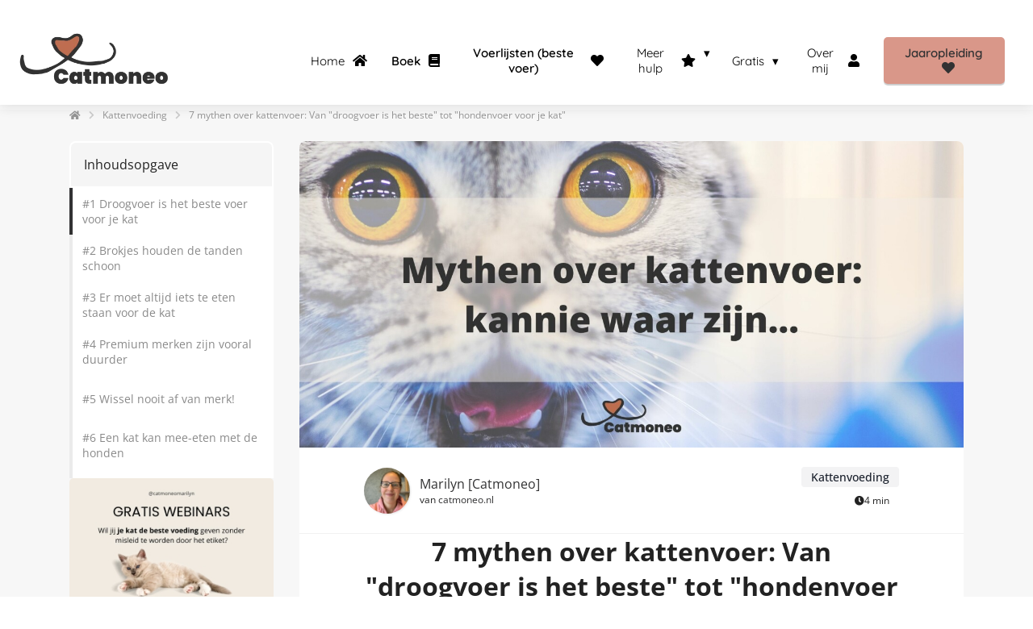

--- FILE ---
content_type: text/html
request_url: https://www.catmoneo.nl/kattenvoer-mythen/
body_size: 29064
content:
<!DOCTYPE html><html
lang="nl" prefix="og: https://ogp.me/ns#"><head><meta
http-equiv="Content-Type" content="text/html; charset=utf-8" /><meta
name="viewport" content="width=device-width, initial-scale=1"><meta
property="og:locale" content="nl_NL"><link
rel="preload" fetchpriority="high" as="image" href="https://media-01.imu.nl/storage/catmoneo.nl/21182/catmoneo-gezonde-kattenvoeding.png" imagesrcset="https://media-01.imu.nl/storage/catmoneo.nl/21182/catmoneo-gezonde-kattenvoeding.png 350w"><link
rel="preconnect" href="https://cdnjs.cloudflare.com"><link
rel="preconnect" href="https://app.phoenixsite.nl"><link
rel="preconnect" href="https://media-01.imu.nl"><link
rel="icon" href="https://media-01.imu.nl/storage/catmoneo.nl/21182/catmoneo-favicon-50x50-32x32-1.png" type="image/x-icon" /><style>body,html{max-width:100%;display:none;font-family:"Roboto"}#wrapper{min-height:100%}.pricing-stars
p{font-family:FontAwesome}.editing-mode-message{display:none !important}</style><script>window.phx_track = window.phx_track || function() { (window.phx_track.q = window.phx_track.q || []).push(arguments) }</script><link
rel="amphtml" href="https://www.catmoneo.nl/kattenvoer-mythen/amp/"><script>window.pages_url = "https://app.phoenixsite.nl/";</script><script async src="https://www.googletagmanager.com/gtag/js?id=G-L1P0L31LR3" data-type="statistical"></script><script async src="[data-uri]" data-type="statistical"></script><script async src="[data-uri]" data-type="marketing"></script><meta
name="google-site-verification" content="H2WgF-UzjYL6EyjarWS1S6cfTotOWTxoCtTGL99Anek" /> <script data-type="functional" lazy-script="[data-uri]"></script>  <script data-type="functional">Google tag (gtag.js) -->
<script async src="https://www.googletagmanager.com/gtag/js?id=G-L1P0L31LR3"></script> <script data-type="functional" lazy-script="[data-uri]"></script>  <script data-type="marketing" lazy-script="[data-uri]"></script> <title>7 Mythen over kattenvoer: Kan je je kat hondenvoer geven? en meer!</title><meta
name="description" content="Het is moeilijk te achterhalen wat waar is over kattenvoer. Is droogvoer het best? Mag je kat hondenvoer hebben? Is premium voer beter? #7 is mijn grootste irritatie..."/><meta
name="keywords" content=""/><meta
name="robots" content="index, follow"/><link
rel="dns-prefetch" href="//cdn.phoenixsite.nl" /><link><link
rel="dns-prefetch" href="//app.phoenixsite.nl" /><link><link
rel="canonical" href="https://www.catmoneo.nl/kattenvoer-mythen/"><meta
property="og:type" content="article"/><meta
name="twitter:card" content="summary" /><meta
property="og:title" content="7 Mythen over kattenvoer: Kan je je kat hondenvoer geven? en meer!"/><meta
property="og:description" content="Het is moeilijk te achterhalen wat waar is over kattenvoer. Is droogvoer het best? Mag je kat hondenvoer hebben? Is premium voer beter? #7 is mijn grootste irritatie......"/><meta
property="og:image" content="https://media-01.imu.nl/storage/catmoneo.nl/21182/mythen-over-kattenvoer-2560x1100.jpg"/><meta
property="og:url" content="https://www.catmoneo.nl/kattenvoer-mythen/"/><script type="application/ld+json">{
          "@context": "https://schema.org",
          "@type": "NewsArticle",
          "mainEntityOfPage": {
            "@type": "WebPage",
            "@id": "https://www.catmoneo.nl/kattenvoer-mythen/"
          },
          "headline": "7 Mythen over kattenvoer: Kan je je kat hondenvoer geven? en meer!",
          "image": [
            "https://media-01.imu.nl/storage/catmoneo.nl/21182/mythen-over-kattenvoer-2560x1100.jpg"
           ],
                "datePublished": "2017-04-22 08:30:00",
                "dateModified": "2025-01-10 14:01:34",
          "author": {
            "@type": "Person",
            "name": "Marilyn [Catmoneo]"
          },
           "publisher": {
            "@type": "Organization",
            "name": "Catmoneo",
            "logo": {
              "@type": "ImageObject",
              "url": "https://media-01.imu.nl/storage/catmoneo.nl/21182/catmoneo-gezonde-kattenvoeding.png"
            }
          },
          "description": "Het is moeilijk te achterhalen wat waar is over kattenvoer. Is droogvoer het best? Mag je kat hondenvoer hebben? Is premium voer beter? #7 is mijn grootste irritatie..."
        }</script><script>window.active_data_resources_comments = {"app_domain":"https:\/\/app.phoenixsite.nl","privacy_policy_url":"https:\/\/catmoneo.nl\/privacy-policy\/","website_lang":"nl_NL","translations":{"publish_comment":"Reactie plaatsen","your_comment":"Jouw reactie...","characters_used":"karakters gebruikt","name":"Naam","email":"E-mail","email_wont_be_published":"Je e-mailadres zal nooit worden gedeeld of gepubliceerd"},"article":{"id":239847,"domain":"catmoneo.nl","comments_manually_approve":1,"comments_allow_anonymous":0}}</script><script type="application/javascript">window.addEventListener("load", function () {
                    let buttons = document.getElementsByClassName("leave-comment-btn");
                    let commentScriptLoaded = false;
                    
                    function addCommentScript(entries) {
                      if (!entries[0].isIntersecting) return;
                      if (commentScriptLoaded) return;
                      commentScriptLoaded = true;
                      let headID = document.getElementsByTagName("head")[0];
                      let newScript = document.createElement("script");
                      newScript.type = "text/javascript";
                      newScript.src = "https://app.phoenixsite.nl/js/comments.js?v=20251216193724";
                      headID.appendChild(newScript);
                    }
                    
                    let options = {
                      rootMargin: "0px",
                      threshold: 0.1
                    }
                    
                    let observer = new IntersectionObserver((entries) => addCommentScript(entries), options);
    
                    for (let i = 0; i < buttons.length; i++) {
                      observer.observe(buttons[i])
                    }
                });</script> <script>var base_pages_api_url = "https://app.phoenixsite.nl/";</script> <script>let url_string = window.location.href;
  let url = new URL(url_string);
  let order_value = url.searchParams.get("order_value");
  let order_name = url.searchParams.get("product_name");
  let order_sku = url.searchParams.get("sku");
  let order_number = url.searchParams.get("nr");
  let order_quantity = url.searchParams.get("quantity");

  if(!!order_value && !!order_name && !!order_sku && !!order_number && !!order_quantity) {
    window.dataLayer = window.dataLayer || [];
    dataLayer.push({
      "event": "purchase",
      "transactionId": order_number,
      "transactionTotal": order_value,
      "transactionProducts": [{
        "sku": order_sku,
        "name": order_name,
        "price": order_value,
        "quantity":order_quantity
      }] });
  }</script> <script defer src="https://cdnjs.cloudflare.com/ajax/libs/jquery/3.6.0/jquery.min.js"></script> <script defer src="https://cdn.phoenixsite.nl/pageomatic/assets/js/client/parameter-vars.js?v=20251216193724"></script> <script defer src="https://cdn.phoenixsite.nl/pageomatic/assets/js/client/img-popup-box.js?v=20251216193724"></script> <script defer src="https://cdn.phoenixsite.nl/pageomatic/assets/js/client/video-popup-box.js?v=20251216193724"></script> <script defer src="https://cdn.phoenixsite.nl/pageomatic/assets/js/client/portfolio-popup-box.js?v=20251216193724"></script> <script defer src="https://cdn.phoenixsite.nl/pageomatic/assets/js/client/menu-scroll.js?v=20251216193724"></script> <script defer src="https://cdn.phoenixsite.nl/pageomatic/assets/js/client/anchor-scroll-script.js?x=2&v=20251216193724"></script> <script defer src="https://cdn.phoenixsite.nl/pageomatic/assets/js/client/box-slider-script.js?v=20251216193724"></script> <script defer src="https://cdn.phoenixsite.nl/pageomatic/assets/js/client/common-scripts-ps.js?v=20251216193724"></script> <script defer src="https://cdn.phoenixsite.nl/pageomatic/assets/js/client/two-step-optin-trigger.js?v=20251216193724"></script> <script defer type='text/javascript' src="https://cdn.phoenixsite.nl/pageomatic/assets/js/client/phx-admin-menu.js?v=20251216193724"></script> <script defer type='text/javascript' src="https://cdn.phoenixsite.nl/pageomatic/assets/js/client/fake-scroll.js"></script> <script defer src="https://cdn.phoenixsite.nl/pageomatic/assets/js/client/optin-forms.js?v=20251216193724"></script> <script async
            defer
            src="https://sc.imu.nl/js/phx-analytics.js?v=20251216193724"
            data-w-id="12493"
            data-p-t=""
    ></script> <style>body .card-theme{font-family:Open Sans,sans-serif!important}body .card-theme.two-step-optin-wrapper .two-step-popup{text-align:center}html{margin-top:0!important}#wrapper{padding-bottom:0!important}.read-progress-wrapper{position:fixed;width:100%;background:rgba(255,255,255,.3);z-index:306;top:70px}.read-progress-wrapper.reading-large-top{top:110px}@media (max-width:1024px){.read-progress-wrapper.reading-large-top{top:64px}}.read-progress-wrapper .read-progress-bar{width:100%;height:6px;position:relative;background:0 0}.read-progress-wrapper .read-progress-bar .read-progress{left:0;bottom:0;top:0;width:0%;position:absolute;border-radius:0 2px 2px 0}.read-progress-wrapper .read-progress-bar .read-progress .progress-icon-holder{font-size:20px;position:absolute;right:0;top:-20px;padding-left:2px}*{-webkit-box-sizing:border-box;box-sizing:border-box}:after,:before{-webkit-box-sizing:border-box;box-sizing:border-box}a{text-decoration:none}@media (max-width:900px){.read-progress-wrapper{top:65px}h1{font-size:24px!important}h2{font-size:22px!important}}.header-client-styling .basic-header-styling .header-item-placement{display:-webkit-box;display:-ms-flexbox;display:flex;-webkit-box-align:center;-ms-flex-align:center;align-items:center;width:100%}.header-client-styling .desktop-logo{height:60px;display:-webkit-inline-box;display:-ms-inline-flexbox;display:inline-flex;-webkit-box-align:center;-ms-flex-align:center;align-items:center}.header-client-styling .desktop-logo
img{max-height:60px;-o-object-fit:contain;object-fit:contain;-o-object-position:left;object-position:left}.header-client-styling .menu-bar{display:-webkit-box;display:-ms-flexbox;display:flex;-webkit-box-pack:end;-ms-flex-pack:end;justify-content:flex-end;-webkit-box-align:center;-ms-flex-align:center;align-items:center;width:100%}.header-client-styling .bold-menu{font-weight:800!important}.header-client-styling .menu-link-styling{color:unset}.header-client-styling .menu-item{-webkit-touch-callout:none;border-radius:3px;padding:15px;padding-top:20px;padding-bottom:20px;position:relative;font-size:15px;text-align:center;display:-webkit-inline-box;display:-ms-inline-flexbox;display:inline-flex;-webkit-box-pack:center;-ms-flex-pack:center;justify-content:center;-webkit-box-align:center;-ms-flex-align:center;align-items:center}.header-client-styling .menu-item
i{font-size:16px;margin-left:10px}.header-client-styling .sub-menu-container{padding:0;position:absolute;top:58px;background:#fff;min-width:250px;display:none;z-index:307;margin-left:10px;margin-right:10px;border-radius:3px;-webkit-filter:drop-shadow(0 5px 10px rgba(0,0,0,.1));filter:drop-shadow(0 5px 10px rgba(0,0,0,.1))}.header-client-styling .sub-menu-container:before{width:0;content:"";border-style:solid;-webkit-transform:rotate(180deg);transform:rotate(180deg);border-width:11px 11px 0;border-color:#fff transparent transparent;position:absolute;top:-10px;left:20px}.header-client-styling .menu-list{position:relative;float:left;display:inline-block;border-radius:3px}.header-client-styling .sub-menu-item{-webkit-touch-callout:none;padding:25px;padding-bottom:20px;padding-top:20px;display:block;text-align:left;color:#000;position:relative}.header-client-styling .sub-menu-triangle{padding-right:30px}.header-client-styling .sub-menu-triangle:before{width:0;height:0;content:"▾";position:absolute;top:20px;margin:auto;right:20px}.header-client-styling .preview-header-item{display:-webkit-box;display:-ms-flexbox;display:flex;-webkit-box-align:center;-ms-flex-align:center;align-items:center;z-index:4000;position:relative;background:#fff;-webkit-box-shadow:0 0 15px rgba(0,0,0,.2);box-shadow:0 0 15px rgba(0,0,0,.2)}.header-client-styling .large-size-header{height:110px!important}.header-client-styling .large-size-header .desktop-logo{height:80px;display:-webkit-inline-box;display:-ms-inline-flexbox;display:inline-flex;-webkit-box-align:center;-ms-flex-align:center;align-items:center}.header-client-styling .large-size-header .desktop-logo
img{max-height:80px;-o-object-fit:contain;object-fit:contain;-o-object-position:left;object-position:left}.header-client-styling .cta-header-button{-webkit-box-shadow:rgba(0,0,0,.2) 0 2px 1px;box-shadow:rgba(0,0,0,.2) 0 2px 1px;padding:10px
20px;border-radius:5px;background:#ff9b00;font-weight:500;position:relative;text-decoration:none;display:inline-block}.header-client-styling .full-width-header{margin-left:20px;margin-right:20px}.header-client-styling
.fixed{position:fixed;width:100%;z-index:305}.header-client-styling .underline-effect{background:0 0!important;border:none;border-radius:0;position:relative}@media (min-width:1024px){.header-client-styling .mobile-header{display:none}.header-client-styling .basic-header-styling{display:block;position:relative;z-index:305}}@media (max-width:1024px){.header-client-styling .mobile-header{display:block;width:100%;height:64px;position:relative;z-index:305}.header-client-styling .basic-header-styling{display:none}}.header-client-styling .mobile-header-bar{display:-webkit-box;display:-ms-flexbox;display:flex;width:100%;-webkit-box-align:center;-ms-flex-align:center;align-items:center;padding:10px
24px;-webkit-box-shadow:0 0 10px rgba(0,0,0,.2);box-shadow:0 0 10px rgba(0,0,0,.2);position:fixed;z-index:20}.header-client-styling .mobile-header-menu-bar{display:-webkit-box;display:-ms-flexbox;display:flex;-webkit-box-pack:end;-ms-flex-pack:end;justify-content:flex-end;-webkit-box-align:center;-ms-flex-align:center;align-items:center;width:100%}.header-client-styling .mobile-menu-item-container{display:none}.header-client-styling .mobile-menu-item-container .mobile-bottom-flex{display:-webkit-box;display:-ms-flexbox;display:flex;-webkit-box-align:center;-ms-flex-align:center;align-items:center;-webkit-box-pack:justify;-ms-flex-pack:justify;justify-content:space-between;border-top:1px solid rgba(0,0,0,.1)}.header-client-styling .mobile-menu-item-container .mobile-cta-button{margin-left:10px;display:inline-block}@media (max-width:970px){.header-client-styling .mobile-menu-item-container .mobile-cta-button .cta-header-button{font-size:12px}}.header-client-styling .burger-menu-icon{-webkit-touch-callout:none;padding:5px;width:44px;border-radius:3px}.header-client-styling .burger-menu-icon
i{font-size:30px!important;position:relative;left:4px}.header-client-styling .mobile-logo
img{height:40px;-o-object-fit:contain;object-fit:contain;-o-object-position:left;object-position:left}@media (max-width:500px){.header-client-styling .mobile-logo
img{max-width:250px;height:auto;max-height:40px}}.header-client-styling .top-mobile-template{top:0}.header-client-styling .top-mobile-template .mobile-menu-item-container{-webkit-box-shadow:0 0 10px rgba(0,0,0,.2);box-shadow:0 0 10px rgba(0,0,0,.2);max-width:100%;margin:auto;border-radius:0;border-top:2px solid rgba(0,0,0,.2);position:fixed;width:100%;z-index:-1;top:57px;overflow-y:scroll}@media (max-height:600px){.header-client-styling .top-mobile-template .mobile-menu-item-container{bottom:0}}.header-client-styling .top-mobile-template .mobile-menu-item-container .mobile-menu-nav-item{-webkit-touch-callout:none;font-size:15px;padding:18px;padding-left:30px;border-top:1px solid rgba(0,0,0,.1);font-weight:300}.header-client-styling .top-mobile-template .mobile-menu-item-container .mobile-menu-nav-item .mobile-submenu-nav-item{font-size:13px;padding:10px
10px 10px 40px;margin-top:10px}.header-client-styling .mobile-sub-menu-wrapper{display:none}.header-client-styling .mobile-menu-nav-item
i{margin-left:10px;font-size:14px}.header-client-styling .mobile-menu-nav-item.has-sub-menu{padding:0!important}.header-client-styling .mobile-menu-nav-item.has-sub-menu .mobile-sub-menu-wrapper:last-child{padding-bottom:20px}.header-client-styling .mobile-menu-nav-item.has-sub-menu .top-level-name{padding:18px
18px 18px 30px}.header-client-styling .mobile-menu-nav-item.has-sub-menu .top-level-name:after{content:"▾";font-weight:600;font-weight:900;margin-left:10px}#wrapper .preview-header-item{margin:0;height:auto;font-family:quicksand;z-index:4}body,html{width:100%;font-size:16px;color:#222;margin:0;padding:0;background:#fff;display:block!important;position:relative}body h1,html
h1{margin-top:0!important}body h1,body h2,html h1,html
h2{margin:0;padding:0}a{color:#337ab7}img{border:0}p{padding:0;margin:0}.two-step-optin-wrapper{display:none;position:fixed;top:0;right:0;left:0;bottom:0;background:rgba(51,51,51,.7);z-index:9999}.two-step-optin-wrapper .two-step-popup{position:absolute;max-width:550px;padding:0;background:#fff;-webkit-box-shadow:0 4px 18px 5px rgba(51,51,51,.9);box-shadow:0 4px 18px 5px rgba(51,51,51,.9);top:12%;left:0;right:0;margin:auto;width:100%}@media (max-width:940px){.two-step-optin-wrapper .two-step-popup{top:15px;max-width:95%}}.fa,.fas{-moz-osx-font-smoothing:grayscale;-webkit-font-smoothing:antialiased;display:inline-block;font-style:normal;font-variant:normal;text-rendering:auto;line-height:1}.fa-arrow-left:before{content:"\f060"}.fa-arrow-right:before{content:"\f061"}.fa-bars:before{content:"\f0c9"}.fa-caret-down:before{content:"\f0d7"}.fa-caret-up:before{content:"\f0d8"}.fa-chevron-right:before{content:"\f054"}.fa-chevron-up:before{content:"\f077"}.fa-clock:before{content:"\f017"}.fa-heart:before{content:"\f004"}.fa-home:before{content:"\f015"}.fa-list-ol:before{content:"\f0cb"}.fa-list-ul:before{content:"\f0ca"}.fa-newspaper:before{content:"\f1ea"}.fa-palette:before{content:"\f53f"}.fa-pen:before{content:"\f304"}.fa-share-alt:before{content:"\f1e0"}.fa-sliders-h:before{content:"\f1de"}.fa-star:before{content:"\f005"}.fa-th-large:before{content:"\f009"}.fa-user:before{content:"\f007"}.fa,.fas{font-family:"Font Awesome 5 Free"}.fa,.fas{font-weight:900}.reading-progress-bar-bg{background:#d99789!important;color:#d99789!important}.primary-c-bg-gradient{background:#1976d2!important;background:-moz-linear-gradient(top,#323233 0,#202021 100%)!important;background:-webkit-linear-gradient(top,#323233 0,#202021 100%)!important;background:linear-gradient(to bottom,#323233 0,#202021 100%)!important;color:#fff}:root{--bs-primary:#23a69a;--bs-purple:#a259ff;--bs-notification:#ffc109;--bs-success:#48bb78;--bs-info:#2196f3;--bs-error:#fb757b;--bs-default:#ededed;--bs-dark:#1a202c;--bs-light:#949494;--bs-clear:transparent;--bs-imu-primary:#3691ff;--bs-gray-100:#f1f1f1;--bs-gray-200:#ededed;--bs-gray-300:#c2c2c2;--bs-gray-400:#9e9e9e;--bs-gray-500:#949494;--bs-gray-600:#a7a7a7;--bs-gray-700:#37474f;--bs-gray-800:#2d3748;--bs-gray-900:#1a202c;--bs-primary:#23a69a;--bs-purple:#a259ff;--bs-notification:#ffc109;--bs-success:#48bb78;--bs-info:#2196f3;--bs-error:#fb757b;--bs-default:#ededed;--bs-dark:#1a202c;--bs-light:#949494;--bs-clear:transparent;--bs-imu-primary:#3691ff;--bs-primary-rgb:35,166,154;--bs-purple-rgb:162,89,255;--bs-notification-rgb:255,193,9;--bs-success-rgb:72,187,120;--bs-info-rgb:33,150,243;--bs-error-rgb:251,117,123;--bs-default-rgb:237,237,237;--bs-dark-rgb:26,32,44;--bs-light-rgb:148,148,148;--bs-clear-rgb:0,0,0;--bs-imu-primary-rgb:54,145,255;--bs-white-rgb:255,255,255;--bs-black-rgb:0,0,0;--bs-body-color-rgb:26,32,44;--bs-body-bg-rgb:255,255,255;--bs-font-sans-serif:system-ui,-apple-system,"Segoe UI",Roboto,"Helvetica Neue","Noto Sans","Liberation Sans",Arial,sans-serif,"Apple Color Emoji","Segoe UI Emoji","Segoe UI Symbol","Noto Color Emoji";--bs-font-monospace:SFMono-Regular,Menlo,Monaco,Consolas,"Liberation Mono","Courier New",monospace;--bs-gradient:linear-gradient(180deg,rgba(255,255,255,0.15),rgba(255,255,255,0));--bs-body-font-family:var(--bs-font-sans-serif);--bs-body-font-size:1rem;--bs-body-font-weight:400;--bs-body-line-height:1.5;--bs-body-color:#1a202c;--bs-body-bg:#fff;--bs-border-width:1px;--bs-border-style:solid;--bs-border-color:#c2c2c2;--bs-border-color-translucent:rgba(0,0,0,0.175);--bs-border-radius:0.375rem;--bs-border-radius-sm:0.25rem;--bs-border-radius-lg:0.5rem;--bs-border-radius-xl:1rem;--bs-border-radius-2xl:2rem;--bs-border-radius-pill:50rem;--bs-link-color:#23a69a;--bs-link-hover-color:#1c857b;--bs-code-color:#d63384;--bs-highlight-bg:#fff3cd}.container{--bs-gutter-x:32px;--bs-gutter-y:0;width:100%;padding-right:calc(var(--bs-gutter-x)*.5);padding-left:calc(var(--bs-gutter-x)*.5);margin-right:auto;margin-left:auto}@media (min-width:576px){.container{max-width:540px}}@media (min-width:768px){.container{max-width:720px}}@media (min-width:1024px){.container{max-width:960px}}@media (min-width:1200px){.container{max-width:1140px}}@media (min-width:1400px){.container{max-width:1320px}}.row{--bs-gutter-x:32px;--bs-gutter-y:0;display:flex;flex-wrap:wrap;margin-top:calc(-1*var(--bs-gutter-y));margin-right:calc(-.5*var(--bs-gutter-x));margin-left:calc(-.5*var(--bs-gutter-x))}.row>*{box-sizing:border-box;flex-shrink:0;width:100%;max-width:100%;padding-right:calc(var(--bs-gutter-x)*.5);padding-left:calc(var(--bs-gutter-x)*.5);margin-top:var(--bs-gutter-y)}.col-3{flex:0 0 auto;width:25%}.col-12{flex:0 0 auto;width:100%}@media (min-width:768px){.col-md-4{flex:0 0 auto;width:33.33333333%}}@media (min-width:1024px){.col-lg-9{flex:0 0 auto;width:75%}}.img-fluid{max-width:100%;height:auto}.d-flex{display:flex!important}.d-none{display:none!important}.flex-column{flex-direction:column!important}.flex-shrink-0{flex-shrink:0!important}.justify-content-end{justify-content:flex-end!important}.justify-content-center{justify-content:center!important}.align-items-center{align-items:center!important}.align-self-center{align-self:center!important}.m-0{margin:0!important}.m-2{margin:.5rem!important}.my-3{margin-top:1rem!important;margin-bottom:1rem!important}.mt-0{margin-top:0!important}.mb-3{margin-bottom:1rem!important}.ms-2{margin-left:.5rem!important}.ms-auto{margin-left:auto!important}.p-3{padding:1rem!important}.p-4{padding:1.5rem!important}.gap-2{gap:.5rem!important}.gap-3{gap:1rem!important}.gap-4{gap:1.5rem!important}@media (min-width:1024px){.d-lg-block{display:block!important}}.dropdown-button{position:relative;width:150px}.dropdown-button__trigger.render-btn{border:1px
solid #f1f1f1;background-color:#fff;color:#333}.render-btn--theme-default.render-btn--clear{background-color:transparent}.render-btn--border-clear{border:1px
solid transparent!important}.render-btn--text-white{color:#fff}.render-btn--text-light{color:rgba(55,71,79,.5)}.render-btn{font-weight:500;border-radius:4px;display:inline-flex;justify-content:center;align-items:center;white-space:nowrap;outline:0;border:none}.render-btn--clear.render-btn--theme-default.render-btn--disabled{background-color:#f1f1f1}.render-btn--disabled{opacity:.3}.render-btn__icon{display:inline-flex;align-items:center;justify-content:center}.render-btn--stretch{width:100%}.render-btn--align-center{justify-content:center}.render-btn--medium{font-size:14px;padding:6px
24px;min-height:40px}.render-btn--medium.render-btn--icon-only{padding:12px}.render-btn--medium .render-btn__icon{font-size:16px;width:16px}.tag.tag--dark{background:linear-gradient(0deg,rgba(26,32,44,.05),rgba(26,32,44,.05)),#fff;color:#1a202c}.tag{display:inline-flex;justify-content:center;align-items:center}.tag{font-weight:500}.tag:not(.tag--rounded){padding:3px
12px;border-radius:4px}.tag--m{font-size:14px}.article-breadcrumbs{display:flex;align-items:center;font-size:12px;margin:24px
0}.article-breadcrumbs__crumb{color:#333;opacity:.5}.article-breadcrumbs__divider{padding:0
10px;opacity:.2;font-size:11px}.table-of-contents{border-radius:8px;overflow:hidden}.table-of-contents__title{background-color:#f5f5f5;border-radius:8px 8px 0 0;border:2px
solid #fff}.table-of-contents__navigation{position:relative;max-height:50vh;overflow-x:auto;-ms-overflow-style:none;scrollbar-width:none}.table-of-contents__navigation::-webkit-scrollbar{display:none}.table-of-contents__navigation__anchor{height:58px;position:relative;display:flex;align-items:center;background-color:#fff;text-decoration:unset;color:#8a8a8a;padding-left:16px;padding-right:16px;font-size:14px}.table-of-contents__navigation__anchor
div{display:-webkit-box;-webkit-box-orient:vertical;-webkit-line-clamp:2;overflow:hidden}.table-of-contents__navigation__anchor::before{content:"";position:absolute;top:0;left:0;width:4px;height:58px;background-color:var(--theme-primary-color);opacity:.1}.table-of-contents__navigation__anchor--indicator,.table-of-contents__navigation__anchor--indicator--ghost{position:absolute;top:0;left:0;width:4px;height:58px}.table-of-contents__navigation__anchor--indicator{background-color:var(--theme-primary-color)}.table-of-contents__navigation__anchor--indicator--ghost{background-color:var(--theme-primary-color);opacity:.5}.article-header__image{height:160px;border-radius:0;display:flex;align-items:flex-end;overflow:hidden;background:#f1f1f1;position:relative}.article-header__image
img{height:100%;width:100%;object-fit:cover;object-position:center}.article-header__image__tag{display:block;position:absolute}@media (min-width:1024px){.article-header__image{width:100%;height:380px}.article-header__image--rounded-top{border-radius:8px 8px 0 0}.article-header__image__tag{display:none}}.article-header__author{padding:16px
0;margin:0
16px;border-bottom:1px solid #f1f1f1;display:flex;align-items:center}@media (min-width:1024px){.article-header__author{display:flex;align-items:center;padding:24px
80px;margin:0;gap:16px;font-size:12px;border-bottom:1px solid #f1f1f1}}.article-header__author__logo{width:24px;height:24px;background:#f1f1f1;border-radius:50%;overflow:hidden;margin-right:12px}.article-header__author__info{flex-direction:row;display:flex;align-items:center;font-size:12px;gap:4px}.article-header__author__info__url{color:var(--theme-primary-color)}.article-header__author__info__name
a{color:var(--theme-primary-color);text-decoration:none}.article-header__stats{display:none}@media (min-width:1024px){.article-header__author__logo{height:57px;width:57px;border-radius:50%;background:#f1f1f1;filter:drop-shadow(1px 1px 1px rgba(163,163,163,.25))}.article-header__author__info{align-items:start;flex-direction:column}.article-header__author__info__name
a{font-size:16px}.article-header__stats{display:flex;flex-direction:column;align-items:flex-end;align-self:end}}.related-articles__title__nav{display:none}@media (min-width:1024px){.related-articles__title__nav{display:flex;gap:24px;padding:0
16px}}.related-articles__articles__post{width:100%;scroll-snap-align:start;display:none;background-color:#fff;border-radius:8px;overflow:hidden;text-decoration:unset;color:unset}@media (min-width:1024px){.related-articles__articles__post{display:grid;width:28%}}.related-articles__articles__post__image{width:80px;height:88px;object-fit:cover;object-position:center}@media (min-width:1024px){.related-articles__articles__post__image{width:100%;height:120px}}.related-articles__articles__post__title
div{display:-webkit-box;-webkit-box-orient:vertical;-webkit-line-clamp:3;overflow:hidden}.share-button{font-size:20px}.article-stats{gap:8px}.article-stats__item{padding:8px
12px;display:inline-flex;gap:8px;align-items:center;font-size:12px;color:inherit;text-decoration:none}html{scroll-padding-top:120px;scroll-behavior:smooth}:root{--article--toc-sticky-offset:120px}.article-layout-modal{width:100%;height:100vh;background:rgba(0,0,0,.25);position:fixed;left:0;top:0;z-index:99999}.blog-article{padding-bottom:48px;font-family:var(--article-font-family-body);font-display:swap;color:#222}.blog-article h1,.blog-article
h2{font-display:swap;font-family:var(--article-font-family-headings);margin-block-start:.83em;margin-block-end:.83em;margin-inline-start:0;margin-inline-end:0}.blog-article
h1{text-align:center;font-size:24px;margin:0
0 16px}@media (min-width:1024px){.blog-article{padding-bottom:96px}.blog-article
h1{margin:0
0 40px;font-size:32px}}.blog-article
p{margin-block-start:1em;margin-block-end:1em;margin-inline-start:0;margin-inline-end:0}.blog-article p+h2{margin-block-start:1.5em}.blog-article .font-size--headings--m
h1{font-size:2rem}.blog-article .font-size--subheadings--m
h2{font-size:1.375rem}.blog-article .font-size--body--m
p{font-size:1rem;line-height:200%}.blog-article__sidebar__inner{position:sticky;top:var(--article--toc-sticky-offset);display:flex;flex-direction:column;gap:40px}.blog-article__main-content{background-color:#fff;display:flex;flex-direction:column;gap:16px;margin-left:-16px;margin-right:-16px}.blog-article__main-content__text-section{padding-left:16px;padding-right:16px;padding-bottom:16px}.blog-article__main-content__text-section .article-stats{display:flex}.blog-article .share-button{display:none}@media (min-width:1024px){.blog-article__main-content{gap:32px;border-radius:8px;margin-left:unset;margin-right:unset}.blog-article__main-content__text-section{padding-left:80px;padding-right:80px;padding-bottom:20px}.blog-article__main-content__text-section .article-stats{display:none}.blog-article .share-button{display:block}}#article{background-color:var(--article-body-background)}</style><link
rel='preload' as='style' href='https://fonts.googleapis.com/css2?family='Open Sans', sans-serif:ital,wght@0,400;0,700;1,400;1,700&display=swap' onload="this.onload=null;this.rel='stylesheet'"><link
rel='preload' as='style' href='https://www.catmoneo.nl/css/article-layouts.min.css?v=1768790267' onload="this.onload=null;this.rel='stylesheet'"><style>:root{--article-font-family-body:'Open Sans', sans-serif;--article-font-family-headings:'Open Sans', sans-serif;--article-body-background:#f7f7f7;--theme-primary-color:#323233;--theme-secondary-color:#d99789;--theme-primary-cta-color:#bf6d4f;--theme-secondary-cta-color:#d99789}</style><link
rel="preload" href="https://cdn.phoenixsite.nl/pageomatic/assets/css/releases/card-theme-general.css?v=20251216193724" as="style" onload="this.onload=null;this.rel='stylesheet'"><link
rel="preload" href="https://cdn.phoenixsite.nl/pageomatic/assets/css/pages-phoenix-footers.css?v=20251216193724" as="style" onload="this.onload=null;this.rel='stylesheet'"><link
rel="preload" href="https://cdn.phoenixsite.nl/pageomatic/assets/css/master-style.css?v=20251216193724" as="style" onload="this.onload=null;this.rel='stylesheet'"><link
rel="preload" href="https://cdn.phoenixsite.nl/pageomatic/assets/css/releases/phx-admin-menu.css?v=20251216193724" as="style" onload="this.onload=null;this.rel='stylesheet'"><link
rel="preload" href="https://app.phoenixsite.nl/api/v1.0/assets/custom.css?domain=catmoneo.nl&website_design_id=1207351&v=20251216193724-1739440716" as="style" onload="this.onload=null;this.rel='stylesheet'"><link
rel="preload" href="https://cdnjs.cloudflare.com/ajax/libs/font-awesome/5.15.4/css/all.min.css" as="style" onload="this.onload=null;this.rel='stylesheet'"><link
rel="preload" href="https://cdn.phoenixsite.nl/pageomatic/assets/css/font-styles/poppins.css" as="style" onload="this.onload=null;this.rel='stylesheet'"><link
rel="preload" href="https://cdn.phoenixsite.nl/pageomatic/assets/css/font-styles/didact-gothic.css" as="style" onload="this.onload=null;this.rel='stylesheet'"><link
rel="preload" href="https://cdn.phoenixsite.nl/pageomatic/assets/css/font-styles/quicksand.css" as="style" onload="this.onload=null;this.rel='stylesheet'"><link
rel="preload" href="https://cdn.phoenixsite.nl/pageomatic/assets/css/font-styles/raleway.css" as="style" onload="this.onload=null;this.rel='stylesheet'"><link
rel="preload" href="https://cdn.phoenixsite.nl/pageomatic/assets/css/font-styles/montserrat.css" as="style" onload="this.onload=null;this.rel='stylesheet'"><link
rel="preload" href="https://cdn.phoenixsite.nl/pageomatic/assets/css/font-styles/open-sans.css" as="style" onload="this.onload=null;this.rel='stylesheet'"><link
rel="preload" href="https://cdn.phoenixsite.nl/pageomatic/assets/css/font-styles/roboto.css" as="style" onload="this.onload=null;this.rel='stylesheet'"><noscript><link
rel="stylesheet" href="https://cdn.phoenixsite.nl/pageomatic/assets/css/releases/card-theme-general.css?v=20251216193724"><link
rel="stylesheet" href="https://cdn.phoenixsite.nl/pageomatic/assets/css/pages-phoenix-footers.css?v=20251216193724"><link
rel="stylesheet" href="https://cdn.phoenixsite.nl/pageomatic/assets/css/master-style.css?v=20251216193724"><link
rel="stylesheet" href="https://cdn.phoenixsite.nl/pageomatic/assets/css/releases/phx-admin-menu.css?v=20251216193724"><link
rel="stylesheet" href="https://app.phoenixsite.nl/api/v1.0/assets/custom.css?domain=catmoneo.nl&website_design_id=1207351&v=20251216193724-1739440716"><link
rel="stylesheet" href="https://cdnjs.cloudflare.com/ajax/libs/font-awesome/5.15.4/css/all.min.css"><link
rel="stylesheet" href="https://cdn.phoenixsite.nl/pageomatic/assets/css/font-styles/poppins.css"><link
rel="stylesheet" href="https://cdn.phoenixsite.nl/pageomatic/assets/css/font-styles/didact-gothic.css"><link
rel="stylesheet" href="https://cdn.phoenixsite.nl/pageomatic/assets/css/font-styles/quicksand.css"><link
rel="stylesheet" href="https://cdn.phoenixsite.nl/pageomatic/assets/css/font-styles/raleway.css"><link
rel="stylesheet" href="https://cdn.phoenixsite.nl/pageomatic/assets/css/font-styles/montserrat.css"><link
rel="stylesheet" href="https://cdn.phoenixsite.nl/pageomatic/assets/css/font-styles/open-sans.css"><link
rel="stylesheet" href="https://cdn.phoenixsite.nl/pageomatic/assets/css/font-styles/roboto.css"></noscript><script>window.phxsite = {"app_domain":"https:\/\/app.phoenixsite.nl","pages_version":2.1};</script> </head><body> <script data-type="marketing">!function(f,b,e,v,n,t,s)
{if(f.fbq)return;n=f.fbq=function(){n.callMethod?
n.callMethod.apply(n,arguments):n.queue.push(arguments)};
if(!f._fbq)f._fbq=n;n.push=n;n.loaded=!0;n.version='2.0';
n.queue=[];t=b.createElement(e);t.async=!0;
t.src=v;s=b.getElementsByTagName(e)[0];
s.parentNode.insertBefore(t,s)}(window, document,'script',
'https://connect.facebook.net/en_US/fbevents.js');
fbq('init', '1070342940786495');
fbq('track', 'PageView');</script> <noscript><img
height="1" width="1" style="display:none"
src="https://www.facebook.com/tr?id=1070342940786495&ev=PageView&noscript=1"
/></noscript><div
id="wrapper"> <script type="application/ld+json">{
                    "@context": "https://schema.org",
                    "@type": "Organization",

                    "@id": " https://catmoneo.nl ",
                    "name" : " Catmoneo ",
                    "url": " https://catmoneo.nl ",
                    "email": " marilyn@catmoneo.nl ",
                    "telephone": " 0648069770 ",
                    "address": {
                        "@type": "PostalAddress",
                        "streetAddress": " Frieslandlaan 2 ",
                        "addressLocality": " Veendam ",
                        "postalCode": " 9642GP ",
                        "addressCountry": "NL"
                    },
                    "logo": "https://media-01.imu.nl/storage/catmoneo.nl/21182/catmoneo-gezonde-kattenvoeding.png", "sameAs" :
                    [
                        "https://www.facebook.com/catmoneo", "https://www.youtube.com/channel/UC5YZVBUXxZnU7p6iv_As-LA", "https://www.instagram.com/catmoneomarilyn/"
                    ]
                }</script><div
id="fb-root"></div><div
class="read-progress-wrapper reading-large-top"><div
class="progress-start-point"></div><div
class="read-progress-bar"><div
class="read-progress reading-progress-bar-bg"><div
class="progress-icon-holder">
<i
class="fa  "></i></div></div></div><div
class="progress-end-point"></div></div><script>window.pages_url = "https://app.phoenixsite.nl/";</script><div><div
class="header-client-styling"><div
class="basic-header-styling large-size-header"><div
class="desktop-header fixed"><div
style="background-color: #ffffff; color: #000000" class="preview-header-item large-size-header"><div
class="header-item-placement full-width-header">
<a
href="https://www.catmoneo.nl/" class="logo-link"><div
class="desktop-logo">
<img
src="https://media-01.imu.nl/storage/catmoneo.nl/21182/catmoneo-gezonde-kattenvoeding.png" alt="catmoneo gezonde kattenvoeding" title="Dé website voor kattenliefhebbers die kattenvoeding zoeken voor een gezonde en blije kat die lekker in zijn vacht zit." srcset="https://media-01.imu.nl/storage/catmoneo.nl/21182/catmoneo-gezonde-kattenvoeding.png 350w" width="350" height="145"></div>
</a><div
class="menu-bar"><div
class="menu-list menu-margin" style="color: #000000">
<a
href="https://www.catmoneo.nl/home-2023/" class="menu-link-styling" ><div
class="menu-item menu-item-background    underline-effect">
Home <i
class="fa fa-home"></i></div>
</a></div><div
class="menu-list menu-margin" style="color: #000000">
<a
href="https://www.catmoneo.nl/kattenboek/" class="menu-link-styling" ><div
class="menu-item menu-item-background  bold-menu  underline-effect">
Boek <i
class="fa fa-book"></i></div>
</a></div><div
class="menu-list menu-margin" style="color: #000000">
<a
href="https://www.catmoneo.nl/voerlijsten/" class="menu-link-styling" ><div
class="menu-item menu-item-background  bold-menu  underline-effect">
Voerlijsten (beste voer) <i
class="fa fa-heart"></i></div>
</a></div><div
class="menu-list menu-margin" style="color: #000000"><div
class="menu-link-styling"><div
class="menu-item menu-item-background    sub-menu-triangle underline-effect">
Meer hulp <i
class="fa fa-star"></i></div></div><div
class="sub-menu-container">
<a
href="https://www.catmoneo.nl/cursussen/" ><div
class="sub-menu-item menu-item-background"><div>
Alle cursussen 🤓</div></div>
</a>
<a
href="https://www.catmoneo.nl/afvallen/" ><div
class="sub-menu-item menu-item-background"><div>
Overgewicht &amp; Afvallen</div></div>
</a>
<a
href="https://www.catmoneo.nl/voedingstool/" ><div
class="sub-menu-item menu-item-background"><div>
Voedingstool</div></div>
</a>
<a
href="https://www.catmoneo.nl/voeradvies/" ><div
class="sub-menu-item menu-item-background"><div>
Voeradvies (1 op 1 traject)</div></div>
</a></div></div><div
class="menu-list menu-margin" style="color: #000000"><div
class="menu-link-styling"><div
class="menu-item menu-item-background    sub-menu-triangle underline-effect">
Gratis</div></div><div
class="sub-menu-container">
<a
href="https://www.catmoneo.nl/catmoneo-voedingsgids/" ><div
class="sub-menu-item menu-item-background"><div>
Voedingsgids</div></div>
</a>
<a
href="https://www.catmoneo.nl/agenda/" ><div
class="sub-menu-item menu-item-background"><div>
Cat Talks</div></div>
</a>
<a
href="" ><div
class="sub-menu-item menu-item-background"><div>
Eerste hulp (coming soon)</div></div>
</a>
<a
href="https://www.catmoneo.nl/blog/" ><div
class="sub-menu-item menu-item-background"><div>
Blog</div></div>
</a>
<a
href="https://www.catmoneo.nl/search" ><div
class="sub-menu-item menu-item-background"><div>
Ik zoek naar... →</div></div>
</a></div></div><div
class="menu-list menu-margin" style="color: #000000">
<a
href="https://www.catmoneo.nl/over-mij/" class="menu-link-styling" ><div
class="menu-item menu-item-background    underline-effect">
Over mij <i
class="fa fa-user"></i></div>
</a></div><div
class="menu-list">
<a
href="https://www.catmoneo.nl/jaaropleiding/" ><div
class="menu-item" style="color: #000000;"><div
class="cta-header-button bold-menu" style="color: #323233; background-color: #d99789">
Jaaropleiding <i
class="fa fa-heart"></i></div></div>
</a></div></div></div></div></div></div><div
class="mobile-header top-mobile-template"><div
style="background-color: #ffffff; color: #000000" class="mobile-header-bar">
<a
href="https://www.catmoneo.nl/"><div
class="mobile-logo">
<img
src="https://media-01.imu.nl/storage/catmoneo.nl/21182/catmoneo-gezonde-kattenvoeding.png" alt="catmoneo gezonde kattenvoeding" title="Dé website voor kattenliefhebbers die kattenvoeding zoeken voor een gezonde en blije kat die lekker in zijn vacht zit." srcset="https://media-01.imu.nl/storage/catmoneo.nl/21182/catmoneo-gezonde-kattenvoeding.png 350w" width="350" height="145"></div>
</a><div
class="mobile-header-menu-bar"><div
class="burger-menu-icon">
<i
class="fa fa-bars"></i></div></div></div><div
class="mobile-menu-item-container" style="background-color: #ffffff">
<a
href="https://www.catmoneo.nl/home-2023/"><div
class="mobile-menu-nav-item " style="color: #000000">
Home <i
class="fa fa-home"></i></div>
</a>
<a
href="https://www.catmoneo.nl/kattenboek/"><div
class="mobile-menu-nav-item " style="color: #000000">
Boek <i
class="fa fa-book"></i></div>
</a>
<a
href="https://www.catmoneo.nl/voerlijsten/"><div
class="mobile-menu-nav-item " style="color: #000000">
Voerlijsten (beste voer) <i
class="fa fa-heart"></i></div>
</a><div
class="mobile-menu-nav-item has-sub-menu" style="color: #000000"><div
class="top-level-name ">
Meer hulp <i
class="fa fa-star"></i></div><div
class="mobile-sub-menu-wrapper">
<a
href="https://www.catmoneo.nl/cursussen/"><div
class="mobile-submenu-nav-item" style="color: #000000"><div>
Alle cursussen 🤓</div></div>
</a></div><div
class="mobile-sub-menu-wrapper">
<a
href="https://www.catmoneo.nl/afvallen/"><div
class="mobile-submenu-nav-item" style="color: #000000"><div>
Overgewicht &amp; Afvallen</div></div>
</a></div><div
class="mobile-sub-menu-wrapper">
<a
href="https://www.catmoneo.nl/voedingstool/"><div
class="mobile-submenu-nav-item" style="color: #000000"><div>
Voedingstool</div></div>
</a></div><div
class="mobile-sub-menu-wrapper">
<a
href="https://www.catmoneo.nl/voeradvies/"><div
class="mobile-submenu-nav-item" style="color: #000000"><div>
Voeradvies (1 op 1 traject)</div></div>
</a></div></div><div
class="mobile-menu-nav-item has-sub-menu" style="color: #000000"><div
class="top-level-name ">
Gratis</div><div
class="mobile-sub-menu-wrapper">
<a
href="https://www.catmoneo.nl/catmoneo-voedingsgids/"><div
class="mobile-submenu-nav-item" style="color: #000000"><div>
Voedingsgids</div></div>
</a></div><div
class="mobile-sub-menu-wrapper">
<a
href="https://www.catmoneo.nl/agenda/"><div
class="mobile-submenu-nav-item" style="color: #000000"><div>
Cat Talks</div></div>
</a></div><div
class="mobile-sub-menu-wrapper">
<a
href=""><div
class="mobile-submenu-nav-item" style="color: #000000"><div>
Eerste hulp (coming soon)</div></div>
</a></div><div
class="mobile-sub-menu-wrapper">
<a
href="https://www.catmoneo.nl/blog/"><div
class="mobile-submenu-nav-item" style="color: #000000"><div>
Blog</div></div>
</a></div><div
class="mobile-sub-menu-wrapper">
<a
href="https://www.catmoneo.nl/search"><div
class="mobile-submenu-nav-item" style="color: #000000"><div>
Ik zoek naar... →</div></div>
</a></div></div>
<a
href="https://www.catmoneo.nl/over-mij/"><div
class="mobile-menu-nav-item " style="color: #000000">
Over mij <i
class="fa fa-user"></i></div>
</a><div
class="mobile-bottom-flex">
<a
class="mobile-cta-button" href="https://www.catmoneo.nl/jaaropleiding/" ><div
class="menu-item" style="color: #000000;"><div
class="cta-header-button bold-menu" style="color: #323233; background-color: #d99789">
Jaaropleiding <i
class="fa fa-heart"></i></div></div>
</a></div></div></div></div></div><div
id="article"><div
class="container blog-article"><div
class="row justify-content-center"><div
class="col-12"><div
class="article-breadcrumbs"><!--[--><!--[--><a
class="article-breadcrumbs__crumb--link article-breadcrumbs__crumb" href="https://www.catmoneo.nl/"><span><i
class="fas fa-home"></i></span></a><!--[--><span
class="article-breadcrumbs__divider"><i
class="fa fa-chevron-right"></i></span><a
class="article-breadcrumbs__crumb--link article-breadcrumbs__crumb" href="https://www.catmoneo.nl/carnivoor/"><span>Kattenvoeding</span></a><!--[--><span
class="article-breadcrumbs__divider"><i
class="fa fa-chevron-right"></i></span><a
class="article-breadcrumbs__crumb" href="https://www.catmoneo.nl/kattenvoer-mythen/"><span>7 mythen over kattenvoer: Van "droogvoer is het beste" tot "hondenvoer voor je kat"</span></a></div></div></div><div
class="row mt-0 justify-content-center"><aside
class="col-3 blog-article__sidebar d-none d-lg-block"><div
class="blog-article__sidebar__inner"><div
class="table-of-contents"><div
class="table-of-contents__title p-3 font-size-l font-weight-bold">Inhoudsopgave</div><div
class="table-of-contents__navigation"><!--[--><a
class="table-of-contents__navigation__anchor" href="##1_droogvoer_is_het_beste_voer_voor_je_kat"><div>#1 Droogvoer is het beste voer voor je kat</div></a><a
class="table-of-contents__navigation__anchor" href="##2_brokjes_houden_de_tanden_schoon"><div>#2 Brokjes houden de tanden schoon</div></a><a
class="table-of-contents__navigation__anchor" href="##3_er_moet_altijd_iets_te_eten_staan_voor_de_kat"><div>#3 Er moet altijd iets te eten staan voor de kat</div></a><a
class="table-of-contents__navigation__anchor" href="##4_premium_merken_zijn_vooral_duurder"><div>#4 Premium merken zijn vooral duurder</div></a><a
class="table-of-contents__navigation__anchor" href="##5_wissel_nooit_af_van_merk!"><div>#5 Wissel nooit af van merk!</div></a><a
class="table-of-contents__navigation__anchor" href="##6_een_kat_kan_mee-eten_met_de_honden"><div>#6 Een kat kan mee-eten met de honden</div></a><a
class="table-of-contents__navigation__anchor" href="##7_natvoer_is_een_lekkernijtje_voor_af_en_toe"><div>#7 Natvoer is een lekkernijtje voor af en toe</div></a><div
class="table-of-contents__navigation__anchor--indicator--ghost" style="top:0px;"></div><div
class="table-of-contents__navigation__anchor--indicator" style="top:0px;"></div></div></div><div
class="banner"><a
href="https://www.catmoneo.nl/agenda" target="_blank" style="display:block;"><img
style="" src="https://media-01.imu.nl/storage/catmoneo.nl/21182/cat-talk-blogs-300x300.jpg" class="img-fluid banner__image" width="300" height="300"><div
style="display:none;" class="banner__placeholder"><p>Banner wordt hier weergegeven</p></div></a></div></div></aside><div
class="col-12 col-lg-9 d-flex flex-column gap-4"><article
class="blog-article__main-content"><div
class="article-header"><div
class="article-header__image--rounded-top article-header__image"><img
src="https://media-01.imu.nl/storage/catmoneo.nl/21182/mythen-over-kattenvoer-2560x1100.jpg" srcset="https://media-01.imu.nl/storage/10302/21182/responsive/9992166/mythen-over-kattenvoer-2560x1100_2141_920.jpg 2141w, https://media-01.imu.nl/storage/10302/21182/responsive/9992166/mythen-over-kattenvoer-2560x1100_1792_770.jpg 1792w, https://media-01.imu.nl/storage/10302/21182/responsive/9992166/mythen-over-kattenvoer-2560x1100_1499_644.jpg 1499w, https://media-01.imu.nl/storage/10302/21182/responsive/9992166/mythen-over-kattenvoer-2560x1100_1254_539.jpg 1254w, https://media-01.imu.nl/storage/10302/21182/responsive/9992166/mythen-over-kattenvoer-2560x1100_1049_451.jpg 1049w, https://media-01.imu.nl/storage/10302/21182/responsive/9992166/mythen-over-kattenvoer-2560x1100_878_377.jpg 878w, https://media-01.imu.nl/storage/10302/21182/responsive/9992166/mythen-over-kattenvoer-2560x1100_734_315.jpg 734w, https://media-01.imu.nl/storage/10302/21182/responsive/9992166/mythen-over-kattenvoer-2560x1100_614_264.jpg 614w, https://media-01.imu.nl/storage/10302/21182/responsive/9992166/mythen-over-kattenvoer-2560x1100_514_221.jpg 514w, https://media-01.imu.nl/storage/10302/21182/responsive/9992166/mythen-over-kattenvoer-2560x1100_430_185.jpg 430w, https://media-01.imu.nl/storage/10302/21182/responsive/9992166/mythen-over-kattenvoer-2560x1100_359_154.jpg 359w, https://media-01.imu.nl/storage/catmoneo.nl/21182/mythen-over-kattenvoer-2560x1100.jpg 2560w" alt="Mythen over kattenvoer" width="960" height="380"><div
class="tag tag--dark tag--m tag--clickable m-2 article-header__image__tag"><!--[-->Kattenvoeding</div></div><div
class="article-header__author"><!--[--><div
class="article-header__author__logo"><img
src="https://media-01.imu.nl/storage/catmoneo.nl/21182/marilynbakker-120x120.jpg" class="img-fluid" alt="Marilyn [Catmoneo]" width="57" height="57"></div><div
class="article-header__author__info"><div
class="article-header__author__info__name"><a
href="https://www.catmoneo.nl/author/Marilyn-Bakker">Marilyn [Catmoneo]</a></div><div>van <a
href="https://www.catmoneo.nl" target="_blank" class="article-header__author__info__url">catmoneo.nl</a></div></div><div
class="ms-auto article-header__stats"><div
class="tag tag--dark tag--m tag--clickable m-0"><!--[-->Kattenvoeding</div><div
class="article-stats"><div
class="article-stats__item"><i
class="fas fa-clock"></i>4 min</div></div></div></div></div><div
class="font-size--headings--m font-size--subheadings--m font-size--body--m blog-article__main-content__text-section"><div
class="d-flex flex-column justify-content-center mb-3 gap-3"><h1 class="m-0">7 mythen over kattenvoer: Van &quot;droogvoer is het beste&quot; tot &quot;hondenvoer voor je kat&quot;</h1><div
class="article-stats justify-content-center align-items-center"><div
class="article-stats__item"><i
class="fas fa-clock"></i>4 min</div></div><div
class="d-flex justify-content-center gap-2 my-3"><div
class="dropdown-button toc-button show"><button
type="button" class="render-btn render-btn--align-center render-btn--clear render-btn--medium render-btn--text-white render-btn--stretch render-btn--border- render-btn--theme-default dropdown-button__trigger" style="border-radius:500px;"><div
class="d-flex gap-2"><!--[--><!--[--><i
class="fa fa-list-ul"></i><span>Inhoud</span></div></button></div><div
class="dropdown-button share-button"><button
type="button" class="render-btn render-btn--align-center render-btn--clear render-btn--medium render-btn--text-white render-btn--stretch render-btn--border- render-btn--theme-default dropdown-button__trigger" style="border-radius:500px;"><div
class="d-flex gap-2"><!--[--><!--[--><div
style=""><i
class="fa fa-share-alt"></i><span
class="ms-2">Delen</span></div><div
style="display:none;"><i
class="fa fa-chevron-up"></i><span
class="ms-2">Sluiten</span></div></div></button></div></div></div><div><p>Er gaan veel verhalen de ronde over kattenvoer. Wat is goed, wat niet? Wat kun je geloven? Deze 7 mythen over kattenvoer worden vaak vertelt. Zoals dat droogvoer prima is voor je kat. Of dat premium voer alleen maar duur is.</p><p><br></p><p>Wil jij weten welke mythen er nog meer zijn en hoeveel je ervan moet geloven? Lees dan verder!</p><p><br></p><h2 id="#1_droogvoer_is_het_beste_voer_voor_je_kat" id="#1_droogvoer_is_het_beste_voer_voor_je_kat">#1 Droogvoer is het beste voer voor je kat</h2><p><a
href="https://www.catmoneo.nl/beter-droogvoer-of-natvoer/" rel="noopener noreferrer" target="_blank">Ik denk niet dat droogvoer het beste voor je kat is</a>. Na lang lezen en diep nadenken over de vraag ‘welk voer is het beste voor je kat?’ ben ik tot de conclusie gekomen dat droogvoer dat niet is.</p><p><br></p><p>Hiervoor heb ik twee redenen:</p><p><br></p><p>Ten eerste: De kat is geen waterdrinker en de benodigde vocht komt uit zijn voer (prooidier). Droge brokjes zorgen ervoor dat je kat bijna continue uitgedroogd is. Zelfs als er altijd water staat, krijgt een kat op natvoer alsnog twee keer zoveel vocht binnen als een kat op droogvoer (1)! <a
href="https://www.catmoneo.nl/hoeveel-water-moet-kat-drinken" rel="noopener noreferrer" target="_blank">Hoeveel je kat aan vocht nodig heeft</a> hangt mede af van zijn gewicht.</p><p><br></p><p>Ten tweede: De brokjes bestaan uit veel <a
data-internal-link-keyword-id="96588" data-title="Hoe bereken je de koolhydraten in kattenvoer?" data-excerpt="In de analyse vind je allerlei cijfers: voor eiwitten en vetten, voor de vezels en de mineralen. Maar koolhydraten worden niet genoemd. Daardoor is het makkelijk om aan te nemen dat er geen koolhydraten in kattenvoer.." data-featured-image="https://media-01.imu.nl/storage/catmoneo.nl/21182/hoe-bereken-je-de-koolhydraten-in-kattenvoer-2560x1100-1.jpg" class="smart-content-link sc-link" href="https://www.catmoneo.nl/koolhydraten-berekenen/">koolhydraten</a>, aangezien zetmeel nodig is om een brokje te maken. Als “bonus” komen daar suikers bij. Als <a
href="https://www.catmoneo.nl/verplichte-carnivoor/" rel="noopener noreferrer" target="_blank">vleeseters</a> is de stofwisseling van een kat erop gericht om eiwitten om te zetten voor energie en bouwstoffen. Met koolhydraten kan hij maar weinig en worden met namelijk omgezet in vet. Dat betekent dat de kat op voedingsstoffenbasis ondervoed is, terwijl hij toch dikker wordt.</p><p><br></p><h2 id="#2_brokjes_houden_de_tanden_schoon" id="#2_brokjes_houden_de_tanden_schoon">#2 Brokjes houden de tanden schoon</h2><p>De brokjes schuren tegen de tanden van de kat. Daardoor wordt <a
data-internal-link-keyword-id="96567" data-title="Waarom brokjes niet helpen tegen tandplak bij katten" data-excerpt="Het is een argument dat ik veel hoor als ik zeg dat je beter natvoer kunt voeren: \'Als ik geen brok voer, dan heeft mijn kat binnen de kortste keren een slecht gebit en tandproblemen!\' Maar is dit werkelijk waar?  .." data-featured-image="https://media-01.imu.nl/storage/catmoneo.nl/21182/waarom-kattenbrokjes-niet-helpen-tegen-tandplak-2560x1100.jpg" class="smart-content-link sc-link" href="https://www.catmoneo.nl/brokjes-helpen-niet-tegen-tandplak/">tandplak</a> en slechte bacteriën verwijderd. Dat betekent dat het gebit schoner en gezonder blijft. Deze <a
href="https://www.catmoneo.nl/brokjes-helpen-niet-tegen-tandplak/" rel="noopener noreferrer" target="_blank">verklaring</a> klinkt heel logisch, totdat je er verder over nadenkt.</p><p><br></p><p>Katten kauwen niet. Hun kaak kan geen malende beweging (opzij) maken. Ze scheuren stukjes van het vlees af en slikken knikker-grote stukken zo door. Als je kat ooit eens alles eruit gooit net na de maaltijd, dan zul je hele brokjes terugvinden.</p><p><br></p><p>Daarnaast kun je brokjes vergelijken met koekjes. Houden (grote) koekjes ons gebit schoon? Ik denk het niet. <strong><a
data-internal-link-keyword-id="96699" data-title="Tips &amp; Uitleg: Hoe poets je de tanden van je kat?" data-excerpt="Wist je dat meer dan 70% van de katten op hun derde leeftijd al gebitsproblemen hebben? Zeker, de ene heeft meer aanleg dan de andere, maar tandplak bouwt zich vrij snel op tot een probleem.   Tandenpoetsen is de.." data-featured-image="https://media-01.imu.nl/storage/catmoneo.nl/21182/hoe-poets-je-de-tanden-van-je-kat-2560x1100.jpg" class="smart-content-link sc-link" href="https://www.catmoneo.nl/tandenpoetsen-kat/">Tandenpoetsen</a> wel</strong>. Wil je dus meer aan de tandverzorging doen van je kat, poets dan zijn tanden (alhoewel een uitdaging, het is te doen!)</p><p><br></p><p>O, en voordat je gaat twijfelen: natvoer maakt tandproblemen niet beter of erger dan brokjes (2).</p><p><br></p><h2 id="#3_er_moet_altijd_iets_te_eten_staan_voor_de_kat" id="#3_er_moet_altijd_iets_te_eten_staan_voor_de_kat">#3 Er moet altijd iets te eten staan voor de kat</h2><p>Katten eten meerdere maaltijden per dag. Daarom wordt gedacht dat er <a
href="https://www.catmoneo.nl/free-feeding/" rel="noopener noreferrer" target="_blank">altijd eten voor de kat klaar moet staan</a>. Brokjes zijn dan het handigst, want die gaan niet stinken en trekken geen vliegen aan.</p><p><br></p><p>Het gevolg is dat de meeste katten te veel gaan eten – uit verveling of uit verleiding. Jij hebt waarschijnlijk zelf geen idee hoeveel eigenlijk, want je vult gewoon (min of meer gedachteloos) bij. Het gevolg? <strong>Je kat wordt dik</strong>.</p><p><br></p><p>Beter is het om 4 tot 8 keer je kat afgemeten porties te voeren. Dit kun je enigszins aanpassen als hij toch dikker of juist dunner wordt. Die afgemeten proties kun je eventueel vrij voeren, mits je kat zichzelf kan reguleren. Natuurlijk kun je af en toe een <a
href="https://www.catmoneo.nl/de-beste-kattensnoepjes/" rel="noopener noreferrer" target="_blank">snack</a> geven.</p><p><br></p><h2 id="#4_premium_merken_zijn_vooral_duurder" id="#4_premium_merken_zijn_vooral_duurder">#4 Premium merken zijn vooral duurder</h2><p>Dit is deels waar. Het woord <strong>“premium” op kattenvoer is een inhoudsloos</strong> woorden, meer marketing dan waarheid. Duurder voer is niet <em>per definitie beter</em>.</p><p><br></p><p>Na analyses van Royal Canin en Hill’s, twee grote premium merken, ben ik niet overtuigd van hun kwaliteit. Toch staan zij bekend als duur en kwalitatief. Het wordt veel verkocht. De prijs heeft in dit geval mede te maken door de hoeveelheid onderzoek die ze doen en hun reclamebudget.</p><p><br></p><p>Aan de andere kant zijn kwalitatieve producten vaak duurder. Alleen al als je planten vervangt door vlees stijgt de prijs. Hoe meer vlees, hoe geschikter voor de kat, maar ook hoe duurder. <a
href="https://www.catmoneo.nl/duur-of-goedkoop-kattenvoer/" rel="noopener noreferrer" target="_blank">Prijs is dus geen garantie voor goed voer of voor slecht voer</a>.</p><p><br></p><h2 id="#5_wissel_nooit_af_van_merk!" id="#5_wissel_nooit_af_van_merk!">#5 Wissel nooit af van merk!</h2><p>Bijna 2 op de 3 (65%) kiest kattenvoer op basis van de smaak. Rund, kip, <a
data-internal-link-keyword-id="96670" data-title="12 Redenen waarom vis slecht is voor je kat" data-excerpt="Vis wordt meestal aanbevolen voor de goede bron van omega 3 vetten. Daarnaast is het een goede bron van eiwitten en dit is zeker voor een carnivoor erg goed. Bovendien vinden de meesten katten vis.." data-featured-image="https://media-01.imu.nl/storage/catmoneo.nl/21182/waarom-je-je-kat-niet-elke-dag-vis-moet-geven-2560x1100.jpg" class="smart-content-link sc-link" href="https://www.catmoneo.nl/waarom-geen-vis/">vis</a> zijn slechts een paar voorbeelden van de variëteit. Sommige baasjes <a
href="https://www.catmoneo.nl/variatie/" rel="noopener noreferrer" target="_blank">variëren niet met voer</a> en beweren stellig dat hun kat alleen maar die ene smaak lust. Maar is dat ook zo?</p><p><br></p><p>Alhoewel onze menselijke smaakpapillen gevoelig zijn, zijn die van katten dat veel minder. Katten bepalen hun voorkeuren met name op basis van geur en textuur (3). Daardoor is de vorm en grootte van het voer en vooral de aroma’s veel belangrijker.</p><p><br></p><p>Interessant feitje: <strong>4% van het vleessoort is al genoeg om dit als smaak (bijvoorbeeld 'met kip') aan te merken</strong>. Zou je kat het dan nog echt proeven? Misschien moeten we het toch maar eens zelf proberen…</p><p><br></p><p>Bovendien eten ze in het wild ook verschillende dingen. Een muisje hier, een salamander daar, een lekkere spin of mug – er zit genoeg variëteit in het dieet. Juist door maar één soort voer aan te bieden voor langere tijd, kunnen tekorten en gevoeligheden zich makkelijker ontwikkelen (4). Wees dus niet bang voor een beetje mixen en matchen, maar doe het wel langzaam.</p><p><br></p><h2 id="#6_een_kat_kan_mee-eten_met_de_honden" id="#6_een_kat_kan_mee-eten_met_de_honden">#6 Een kat kan mee-eten met de honden</h2><p>De inhoud lijkt hetzelfde, maar is het ook goed voor je kat? Het is toch gewoon ingeblikt vlees, toch?! Niet helemaal. <strong>Dit kan een fatale misstap zijn.</strong></p><p><br></p><p>Voer voor katten bevat namelijk <a
data-internal-link-keyword-id="96566" data-title="Taurine voor katten: Voldoende in voeding of supplementeren?" data-excerpt="Taurine is een essentiële voedingsstof voor katten. Dat betekent dat ze het niet zelf kunnen aanmaken en het dus in de voeding moet zitten. Een taurine tekort kan ernstige effecten hebben, van blindheid tot.." data-featured-image="https://media-01.imu.nl/storage/catmoneo.nl/21182/taurine-voor-katten-een-essentile-voedingstof-2560x1100.jpg" class="smart-content-link sc-link" href="https://www.catmoneo.nl/taurine-voor-katten/">taurine</a>, niacine, meer eiwitten, vitamine A en nog veel meer. Dit zijn voedingsstoffen die ze zelf niet kunnen aanmaken, terwijl de hond dat wel kan. Toch is het superbelangrijk voor hun gezondheid. Geef je je kat hondeneten, dan kan dit tot ernstige kwalen.</p><p><br></p><p>Ook je kat laten ‘meesnoepen’ van het <a
data-internal-link-keyword-id="96579" data-title="Mag een kat hondenvoer eten?" data-excerpt="Vroeger werden katten beschouwt als kleine honden. Ondertussen weten we gelukkig beter en zien we de kat voor het prachtige beest dat hij is. We weten dat hij een obligaat carnivoor is dat vlees eet.   Nu zag ik.." data-featured-image="https://media-01.imu.nl/storage/catmoneo.nl/21182/mag-een-kat-hondenvoer-eten-2560x1100.jpg" class="smart-content-link sc-link" href="https://www.catmoneo.nl/hondenvoer/">hondenvoer</a> is niet verstandig. Daardoor krijgt hij calorieën binnen zonder de benodigde voedingsstoffen. Eet hij alsnog zijn eigen eten op, dan kan dit op langere termijn leiden tot <a
data-internal-link-keyword-id="95968" data-title="Wanneer is je kat te dik?" data-excerpt='Het kan best lastig zijn om een eerlijke beoordeling te maken van het gewicht van je kat. De media verstoort ons beeld met de eindeloze "grappige" dikke kattenfilmpjes, waardoor katten onbedoeld te dik..' data-featured-image="https://media-01.imu.nl/storage/catmoneo.nl/21182/body-condition-score-wanneer-is-je-kat-te-dik-2560x1100.jpg" class="smart-content-link sc-link" href="https://www.catmoneo.nl/wanneer-is-kat-dik/">overgewicht</a>. Compenseert je kat door zijn eigen voer te laten staan, dan mist hij essentiële bouwstoffen.</p><p><br></p><h2 id="#7_natvoer_is_een_lekkernijtje_voor_af_en_toe" id="#7_natvoer_is_een_lekkernijtje_voor_af_en_toe">#7 Natvoer is een lekkernijtje voor af en toe</h2><p>De meeste katten duiken erop alsof het snoep is. Dit doet ons vermoeden dat het een lekkernijtje is dat je slechts af en toe geeft. Zo wordt het ook vaak neergezet: als een lekkernijtje, een snack, iets extra's.</p><p><br></p><p>Maar is dat ook zo? Alleen omdat we iets lekker vinden, zou het slechts af en toe moeten? Drukken we onze stelregel ‘geniet maar met mate’ er door?</p><p><br></p><p>Soms wordt gedacht dat natvoer calorierijker is dan droogvoer. Dit is niet waar. Ik zou zelfs stellen dat droogvoer meer inhoudsloze calorieën brengt door de hogere hoeveelheid koolhydraten.</p><p><br></p><p>Het vocht in natvoer zorgt voor een betere geur- en smaakbeleving. Ondanks dat smaak- en geurstoffen ervoor zorgen dat brokjes aantrekkelijk zijn voor de kat, zorgt de doordringendere geur van natvoer ervoor dat de kat erop af duikt.</p><p><br></p><p><strong>Wat geloof jij over kattenvoer en waarom?</strong></p><p><br></p><h4>Bronnen</h4><p>Bauer, J. E., Heinemann, K. M., &amp; Lees, G. E. (2010). Small animal clinical nutrition.</p><p>Buckley, C. M., Hawthorne, A., Colyer, A., &amp; Stevenson, A. E. (2011). Effect of dietary water intake on urinary output, specific gravity and relative supersaturation for calcium oxalate and struvite in the cat. British journal of nutrition, 106(S1), S128-S130.</p><p>Buckley, C., Colyer, A., Skrzywanek, M., Jodkowska, K., Kurski, G., Gawor, J., &amp; Ceregrzyn, M. (2011). The impact of home-prepared diets and home oral hygiene on oral health in cats and dogs. British journal of nutrition, 106(S1), S124-S127.</p><p><br></p></div></div></article><div
class="related-articles"><div
class="related-articles__title row align-items-center"><div
class="related-articles__title__title col-12 col-md-4">Bekijk ook</div><div
class="related-articles__title__nav col-12 col-md-4 align-self-center justify-content-end"><button
type="button" class="render-btn render-btn--icon-only render-btn--align-center render-btn--clear render-btn--medium render-btn--text-light render-btn--disabled render-btn--border-clear render-btn--theme-default render-button" style="border-radius:500px;"><i
class="fas fa-arrow-left render-btn__icon"></i></button><div><button
type="button" class="render-btn render-btn--icon-only render-btn--align-center render-btn--clear render-btn--medium render-btn--text-light render-btn--border-clear render-btn--theme-default render-button" style="border-radius:500px;"><i
class="fas fa-arrow-right render-btn__icon"></i></button></div></div></div><div
class="related-articles__articles-slider"><div
class="related-articles__articles phx-custom-scroll-bar"><!--[--><a
href="https://www.catmoneo.nl/column-kattenvoer/" id="post-0" class="related-articles__articles__post flex-shrink-0"><img
class="img-fluid related-articles__articles__post__image" loading="lazy" src="https://media-01.imu.nl/storage/catmoneo.nl/21182/de-wereld-van-kattenvoeding-2560x1100.jpg" srcset="https://media-01.imu.nl/storage/10302/21182/responsive/9976122/de-wereld-van-kattenvoeding-2560x1100_2141_920.jpg 2141w, https://media-01.imu.nl/storage/10302/21182/responsive/9976122/de-wereld-van-kattenvoeding-2560x1100_1792_770.jpg 1792w, https://media-01.imu.nl/storage/10302/21182/responsive/9976122/de-wereld-van-kattenvoeding-2560x1100_1499_644.jpg 1499w, https://media-01.imu.nl/storage/10302/21182/responsive/9976122/de-wereld-van-kattenvoeding-2560x1100_1254_539.jpg 1254w, https://media-01.imu.nl/storage/10302/21182/responsive/9976122/de-wereld-van-kattenvoeding-2560x1100_1049_451.jpg 1049w, https://media-01.imu.nl/storage/10302/21182/responsive/9976122/de-wereld-van-kattenvoeding-2560x1100_878_377.jpg 878w, https://media-01.imu.nl/storage/10302/21182/responsive/9976122/de-wereld-van-kattenvoeding-2560x1100_734_315.jpg 734w, https://media-01.imu.nl/storage/10302/21182/responsive/9976122/de-wereld-van-kattenvoeding-2560x1100_614_264.jpg 614w, https://media-01.imu.nl/storage/10302/21182/responsive/9976122/de-wereld-van-kattenvoeding-2560x1100_514_221.jpg 514w, https://media-01.imu.nl/storage/10302/21182/responsive/9976122/de-wereld-van-kattenvoeding-2560x1100_430_185.jpg 430w, https://media-01.imu.nl/storage/10302/21182/responsive/9976122/de-wereld-van-kattenvoeding-2560x1100_359_154.jpg 359w, https://media-01.imu.nl/storage/catmoneo.nl/21182/de-wereld-van-kattenvoeding-2560x1100.jpg 2560w"><div
class="related-articles__articles__post__title p-4"><div>De wereld van kattenvoeding</div></div></a><a
href="https://www.catmoneo.nl/goed-kattenvoer/" id="post-1" class="related-articles__articles__post flex-shrink-0"><img
class="img-fluid related-articles__articles__post__image" loading="lazy" src="https://media-01.imu.nl/storage/catmoneo.nl/21182/gezonde-kattenvoeding-voor-beginners-2560x1100.jpg" srcset="https://media-01.imu.nl/storage/10302/21182/responsive/9985065/gezonde-kattenvoeding-voor-beginners-2560x1100_2141_920.jpg 2141w, https://media-01.imu.nl/storage/10302/21182/responsive/9985065/gezonde-kattenvoeding-voor-beginners-2560x1100_1792_770.jpg 1792w, https://media-01.imu.nl/storage/10302/21182/responsive/9985065/gezonde-kattenvoeding-voor-beginners-2560x1100_1499_644.jpg 1499w, https://media-01.imu.nl/storage/10302/21182/responsive/9985065/gezonde-kattenvoeding-voor-beginners-2560x1100_1254_539.jpg 1254w, https://media-01.imu.nl/storage/10302/21182/responsive/9985065/gezonde-kattenvoeding-voor-beginners-2560x1100_1049_451.jpg 1049w, https://media-01.imu.nl/storage/10302/21182/responsive/9985065/gezonde-kattenvoeding-voor-beginners-2560x1100_878_377.jpg 878w, https://media-01.imu.nl/storage/10302/21182/responsive/9985065/gezonde-kattenvoeding-voor-beginners-2560x1100_734_315.jpg 734w, https://media-01.imu.nl/storage/10302/21182/responsive/9985065/gezonde-kattenvoeding-voor-beginners-2560x1100_614_264.jpg 614w, https://media-01.imu.nl/storage/10302/21182/responsive/9985065/gezonde-kattenvoeding-voor-beginners-2560x1100_514_221.jpg 514w, https://media-01.imu.nl/storage/catmoneo.nl/21182/gezonde-kattenvoeding-voor-beginners-2560x1100.jpg 2560w"><div
class="related-articles__articles__post__title p-4"><div>Kattenvoer voor beginners: Wat is gezonde en goede kattenvoeding?</div></div></a><a
href="https://www.catmoneo.nl/zijn-kattenbrokken-slecht/" id="post-2" class="related-articles__articles__post flex-shrink-0"><img
class="img-fluid related-articles__articles__post__image" loading="lazy" src="https://media-01.imu.nl/storage/catmoneo.nl/21182/zijn-kattenbrokjes-slecht-voor-je-kat-2560x1100.jpg" srcset="https://media-01.imu.nl/storage/10302/21182/responsive/9993144/zijn-kattenbrokjes-slecht-voor-je-kat-2560x1100_2141_920.jpg 2141w, https://media-01.imu.nl/storage/10302/21182/responsive/9993144/zijn-kattenbrokjes-slecht-voor-je-kat-2560x1100_1792_770.jpg 1792w, https://media-01.imu.nl/storage/10302/21182/responsive/9993144/zijn-kattenbrokjes-slecht-voor-je-kat-2560x1100_1499_644.jpg 1499w, https://media-01.imu.nl/storage/10302/21182/responsive/9993144/zijn-kattenbrokjes-slecht-voor-je-kat-2560x1100_1254_539.jpg 1254w, https://media-01.imu.nl/storage/10302/21182/responsive/9993144/zijn-kattenbrokjes-slecht-voor-je-kat-2560x1100_1049_451.jpg 1049w, https://media-01.imu.nl/storage/10302/21182/responsive/9993144/zijn-kattenbrokjes-slecht-voor-je-kat-2560x1100_878_377.jpg 878w, https://media-01.imu.nl/storage/10302/21182/responsive/9993144/zijn-kattenbrokjes-slecht-voor-je-kat-2560x1100_734_315.jpg 734w, https://media-01.imu.nl/storage/10302/21182/responsive/9993144/zijn-kattenbrokjes-slecht-voor-je-kat-2560x1100_614_264.jpg 614w, https://media-01.imu.nl/storage/10302/21182/responsive/9993144/zijn-kattenbrokjes-slecht-voor-je-kat-2560x1100_514_221.jpg 514w, https://media-01.imu.nl/storage/10302/21182/responsive/9993144/zijn-kattenbrokjes-slecht-voor-je-kat-2560x1100_430_185.jpg 430w, https://media-01.imu.nl/storage/catmoneo.nl/21182/zijn-kattenbrokjes-slecht-voor-je-kat-2560x1100.jpg 2560w"><div
class="related-articles__articles__post__title p-4"><div>Zijn kattenbrokken slecht voor je kat? 7 gezondheidsrisico’s van droogvoer</div></div></a><a
href="https://www.catmoneo.nl/beter-droogvoer-of-natvoer/" id="post-3" class="related-articles__articles__post flex-shrink-0"><img
class="img-fluid related-articles__articles__post__image" loading="lazy" src="https://media-01.imu.nl/storage/catmoneo.nl/21182/wat-is-beter-voor-je-kat-brokjes-of-natvoer-2560x1100.jpg" srcset="https://media-01.imu.nl/storage/10302/21182/responsive/9992122/wat-is-beter-voor-je-kat-brokjes-of-natvoer-2560x1100_2141_920.jpg 2141w, https://media-01.imu.nl/storage/10302/21182/responsive/9992122/wat-is-beter-voor-je-kat-brokjes-of-natvoer-2560x1100_1791_770.jpg 1791w, https://media-01.imu.nl/storage/10302/21182/responsive/9992122/wat-is-beter-voor-je-kat-brokjes-of-natvoer-2560x1100_1499_644.jpg 1499w, https://media-01.imu.nl/storage/10302/21182/responsive/9992122/wat-is-beter-voor-je-kat-brokjes-of-natvoer-2560x1100_1254_539.jpg 1254w, https://media-01.imu.nl/storage/10302/21182/responsive/9992122/wat-is-beter-voor-je-kat-brokjes-of-natvoer-2560x1100_1049_451.jpg 1049w, https://media-01.imu.nl/storage/10302/21182/responsive/9992122/wat-is-beter-voor-je-kat-brokjes-of-natvoer-2560x1100_878_377.jpg 878w, https://media-01.imu.nl/storage/10302/21182/responsive/9992122/wat-is-beter-voor-je-kat-brokjes-of-natvoer-2560x1100_734_315.jpg 734w, https://media-01.imu.nl/storage/10302/21182/responsive/9992122/wat-is-beter-voor-je-kat-brokjes-of-natvoer-2560x1100_614_264.jpg 614w, https://media-01.imu.nl/storage/10302/21182/responsive/9992122/wat-is-beter-voor-je-kat-brokjes-of-natvoer-2560x1100_514_221.jpg 514w, https://media-01.imu.nl/storage/10302/21182/responsive/9992122/wat-is-beter-voor-je-kat-brokjes-of-natvoer-2560x1100_430_185.jpg 430w, https://media-01.imu.nl/storage/10302/21182/responsive/9992122/wat-is-beter-voor-je-kat-brokjes-of-natvoer-2560x1100_359_154.jpg 359w, https://media-01.imu.nl/storage/10302/21182/responsive/9992122/wat-is-beter-voor-je-kat-brokjes-of-natvoer-2560x1100_301_129.jpg 301w, https://media-01.imu.nl/storage/catmoneo.nl/21182/wat-is-beter-voor-je-kat-brokjes-of-natvoer-2560x1100.jpg 2560w"><div
class="related-articles__articles__post__title p-4"><div>Wat is beter voor je kat: Brokjes of natvoer?</div></div></a><a
href="https://www.catmoneo.nl/duur-of-goedkoop-kattenvoer/" id="post-4" class="related-articles__articles__post flex-shrink-0"><img
class="img-fluid related-articles__articles__post__image" loading="lazy" src="https://media-01.imu.nl/storage/catmoneo.nl/21182/is-duurder-kattenvoer-beter-dan-goedkoop-supermarkt-voer-2560x1100.jpg" srcset="https://media-01.imu.nl/storage/10302/21182/responsive/9991601/is-duurder-kattenvoer-beter-dan-goedkoop-supermarkt-voer-2560x1100_2141_920.jpg 2141w, https://media-01.imu.nl/storage/10302/21182/responsive/9991601/is-duurder-kattenvoer-beter-dan-goedkoop-supermarkt-voer-2560x1100_1791_770.jpg 1791w, https://media-01.imu.nl/storage/10302/21182/responsive/9991601/is-duurder-kattenvoer-beter-dan-goedkoop-supermarkt-voer-2560x1100_1499_644.jpg 1499w, https://media-01.imu.nl/storage/10302/21182/responsive/9991601/is-duurder-kattenvoer-beter-dan-goedkoop-supermarkt-voer-2560x1100_1254_539.jpg 1254w, https://media-01.imu.nl/storage/10302/21182/responsive/9991601/is-duurder-kattenvoer-beter-dan-goedkoop-supermarkt-voer-2560x1100_1049_451.jpg 1049w, https://media-01.imu.nl/storage/10302/21182/responsive/9991601/is-duurder-kattenvoer-beter-dan-goedkoop-supermarkt-voer-2560x1100_878_377.jpg 878w, https://media-01.imu.nl/storage/10302/21182/responsive/9991601/is-duurder-kattenvoer-beter-dan-goedkoop-supermarkt-voer-2560x1100_734_315.jpg 734w, https://media-01.imu.nl/storage/10302/21182/responsive/9991601/is-duurder-kattenvoer-beter-dan-goedkoop-supermarkt-voer-2560x1100_614_264.jpg 614w, https://media-01.imu.nl/storage/10302/21182/responsive/9991601/is-duurder-kattenvoer-beter-dan-goedkoop-supermarkt-voer-2560x1100_514_221.jpg 514w, https://media-01.imu.nl/storage/10302/21182/responsive/9991601/is-duurder-kattenvoer-beter-dan-goedkoop-supermarkt-voer-2560x1100_430_185.jpg 430w, https://media-01.imu.nl/storage/10302/21182/responsive/9991601/is-duurder-kattenvoer-beter-dan-goedkoop-supermarkt-voer-2560x1100_359_154.jpg 359w, https://media-01.imu.nl/storage/10302/21182/responsive/9991601/is-duurder-kattenvoer-beter-dan-goedkoop-supermarkt-voer-2560x1100_301_129.jpg 301w, https://media-01.imu.nl/storage/catmoneo.nl/21182/is-duurder-kattenvoer-beter-dan-goedkoop-supermarkt-voer-2560x1100.jpg 2560w"><div
class="related-articles__articles__post__title p-4"><div>Is duurder kattenvoer beter dan goedkoop supermarkt voer?</div></div></a><a
href="https://www.catmoneo.nl/bozita/" id="post-5" class="related-articles__articles__post flex-shrink-0"><img
class="img-fluid related-articles__articles__post__image" loading="lazy" src="https://media-01.imu.nl/storage/oplever.phoenixsite.nl/2748/negative-space-colorful-bokeh-abstract-17-2560x1100.jpeg" srcset="https://media-01.imu.nl/storage/oplever.phoenixsite.nl/2748/responsive/4909578/negative-space-colorful-bokeh-abstract-17-2560x1100_2141_920.jpeg 2141w, https://media-01.imu.nl/storage/oplever.phoenixsite.nl/2748/responsive/4909578/negative-space-colorful-bokeh-abstract-17-2560x1100_1791_770.jpeg 1791w, https://media-01.imu.nl/storage/oplever.phoenixsite.nl/2748/responsive/4909578/negative-space-colorful-bokeh-abstract-17-2560x1100_1499_644.jpeg 1499w, https://media-01.imu.nl/storage/oplever.phoenixsite.nl/2748/responsive/4909578/negative-space-colorful-bokeh-abstract-17-2560x1100_1254_539.jpeg 1254w, https://media-01.imu.nl/storage/oplever.phoenixsite.nl/2748/responsive/4909578/negative-space-colorful-bokeh-abstract-17-2560x1100_1049_451.jpeg 1049w, https://media-01.imu.nl/storage/oplever.phoenixsite.nl/2748/responsive/4909578/negative-space-colorful-bokeh-abstract-17-2560x1100_878_377.jpeg 878w, https://media-01.imu.nl/storage/oplever.phoenixsite.nl/2748/responsive/4909578/negative-space-colorful-bokeh-abstract-17-2560x1100_734_315.jpeg 734w, https://media-01.imu.nl/storage/oplever.phoenixsite.nl/2748/responsive/4909578/negative-space-colorful-bokeh-abstract-17-2560x1100_614_264.jpeg 614w, https://media-01.imu.nl/storage/oplever.phoenixsite.nl/2748/responsive/4909578/negative-space-colorful-bokeh-abstract-17-2560x1100_514_221.jpeg 514w, https://media-01.imu.nl/storage/oplever.phoenixsite.nl/2748/responsive/4909578/negative-space-colorful-bokeh-abstract-17-2560x1100_430_185.jpeg 430w, https://media-01.imu.nl/storage/oplever.phoenixsite.nl/2748/responsive/4909578/negative-space-colorful-bokeh-abstract-17-2560x1100_359_154.jpeg 359w, https://media-01.imu.nl/storage/oplever.phoenixsite.nl/2748/responsive/4909578/negative-space-colorful-bokeh-abstract-17-2560x1100_301_129.jpeg 301w, https://media-01.imu.nl/storage/oplever.phoenixsite.nl/2748/responsive/4909578/negative-space-colorful-bokeh-abstract-17-2560x1100_251_108.jpeg 251w, https://media-01.imu.nl/storage/oplever.phoenixsite.nl/2748/negative-space-colorful-bokeh-abstract-17-2560x1100.jpeg 2560w"><div
class="related-articles__articles__post__title p-4"><div>Merkreview Bozita Nat en droogvoer</div></div></a><a
href="https://www.catmoneo.nl/voer-voor-raskatten/" id="post-6" class="related-articles__articles__post flex-shrink-0"><img
class="img-fluid related-articles__articles__post__image" loading="lazy" src="https://media-01.imu.nl/storage/catmoneo.nl/21182/is-voeding-voor-raskatten-echt-anders-2560x1100-1.jpg" srcset="https://media-01.imu.nl/storage/10302/21182/responsive/9986130/is-voeding-voor-raskatten-echt-anders-2560x1100-1_2141_920.jpg 2141w, https://media-01.imu.nl/storage/10302/21182/responsive/9986130/is-voeding-voor-raskatten-echt-anders-2560x1100-1_1792_770.jpg 1792w, https://media-01.imu.nl/storage/10302/21182/responsive/9986130/is-voeding-voor-raskatten-echt-anders-2560x1100-1_1499_644.jpg 1499w, https://media-01.imu.nl/storage/10302/21182/responsive/9986130/is-voeding-voor-raskatten-echt-anders-2560x1100-1_1254_539.jpg 1254w, https://media-01.imu.nl/storage/10302/21182/responsive/9986130/is-voeding-voor-raskatten-echt-anders-2560x1100-1_1049_451.jpg 1049w, https://media-01.imu.nl/storage/10302/21182/responsive/9986130/is-voeding-voor-raskatten-echt-anders-2560x1100-1_878_377.jpg 878w, https://media-01.imu.nl/storage/10302/21182/responsive/9986130/is-voeding-voor-raskatten-echt-anders-2560x1100-1_734_315.jpg 734w, https://media-01.imu.nl/storage/10302/21182/responsive/9986130/is-voeding-voor-raskatten-echt-anders-2560x1100-1_614_264.jpg 614w, https://media-01.imu.nl/storage/10302/21182/responsive/9986130/is-voeding-voor-raskatten-echt-anders-2560x1100-1_514_221.jpg 514w, https://media-01.imu.nl/storage/10302/21182/responsive/9986130/is-voeding-voor-raskatten-echt-anders-2560x1100-1_430_185.jpg 430w, https://media-01.imu.nl/storage/catmoneo.nl/21182/is-voeding-voor-raskatten-echt-anders-2560x1100-1.jpg 2560w"><div
class="related-articles__articles__post__title p-4"><div>Speciaal voer voor de Maine Coon en andere raskatten: Waarheid of Marketing?</div></div></a><a
href="https://www.catmoneo.nl/kattenvoer-beoordelen/" id="post-7" class="related-articles__articles__post flex-shrink-0"><img
class="img-fluid related-articles__articles__post__image" loading="lazy" src="https://media-01.imu.nl/storage/catmoneo.nl/21182/hoe-kies-je-een-goede-voeding-voor-je-kat-in-4-stappen-2560x1100.jpg" srcset="https://media-01.imu.nl/storage/10302/21182/responsive/9985335/hoe-kies-je-een-goede-voeding-voor-je-kat-in-4-stappen-2560x1100_2141_920.jpg 2141w, https://media-01.imu.nl/storage/10302/21182/responsive/9985335/hoe-kies-je-een-goede-voeding-voor-je-kat-in-4-stappen-2560x1100_1791_770.jpg 1791w, https://media-01.imu.nl/storage/10302/21182/responsive/9985335/hoe-kies-je-een-goede-voeding-voor-je-kat-in-4-stappen-2560x1100_1499_644.jpg 1499w, https://media-01.imu.nl/storage/10302/21182/responsive/9985335/hoe-kies-je-een-goede-voeding-voor-je-kat-in-4-stappen-2560x1100_1254_539.jpg 1254w, https://media-01.imu.nl/storage/10302/21182/responsive/9985335/hoe-kies-je-een-goede-voeding-voor-je-kat-in-4-stappen-2560x1100_1049_451.jpg 1049w, https://media-01.imu.nl/storage/10302/21182/responsive/9985335/hoe-kies-je-een-goede-voeding-voor-je-kat-in-4-stappen-2560x1100_878_377.jpg 878w, https://media-01.imu.nl/storage/10302/21182/responsive/9985335/hoe-kies-je-een-goede-voeding-voor-je-kat-in-4-stappen-2560x1100_734_315.jpg 734w, https://media-01.imu.nl/storage/10302/21182/responsive/9985335/hoe-kies-je-een-goede-voeding-voor-je-kat-in-4-stappen-2560x1100_614_264.jpg 614w, https://media-01.imu.nl/storage/10302/21182/responsive/9985335/hoe-kies-je-een-goede-voeding-voor-je-kat-in-4-stappen-2560x1100_514_221.jpg 514w, https://media-01.imu.nl/storage/10302/21182/responsive/9985335/hoe-kies-je-een-goede-voeding-voor-je-kat-in-4-stappen-2560x1100_430_185.jpg 430w, https://media-01.imu.nl/storage/10302/21182/responsive/9985335/hoe-kies-je-een-goede-voeding-voor-je-kat-in-4-stappen-2560x1100_359_154.jpg 359w, https://media-01.imu.nl/storage/catmoneo.nl/21182/hoe-kies-je-een-goede-voeding-voor-je-kat-in-4-stappen-2560x1100.jpg 2560w"><div
class="related-articles__articles__post__title p-4"><div>Hoe kies je een goede voeding voor je kat in 4 stappen?</div></div></a><a
href="https://www.catmoneo.nl/feiten-over-kattenvoer/" id="post-8" class="related-articles__articles__post flex-shrink-0"><img
class="img-fluid related-articles__articles__post__image" loading="lazy" src="https://media-01.imu.nl/storage/catmoneo.nl/21182/10-schokkende-feiten-over-kattenvoer-2560x1100.jpg" srcset="https://media-01.imu.nl/storage/10302/21182/responsive/9992315/10-schokkende-feiten-over-kattenvoer-2560x1100_2141_920.jpg 2141w, https://media-01.imu.nl/storage/10302/21182/responsive/9992315/10-schokkende-feiten-over-kattenvoer-2560x1100_1792_770.jpg 1792w, https://media-01.imu.nl/storage/10302/21182/responsive/9992315/10-schokkende-feiten-over-kattenvoer-2560x1100_1499_644.jpg 1499w, https://media-01.imu.nl/storage/10302/21182/responsive/9992315/10-schokkende-feiten-over-kattenvoer-2560x1100_1254_539.jpg 1254w, https://media-01.imu.nl/storage/10302/21182/responsive/9992315/10-schokkende-feiten-over-kattenvoer-2560x1100_1049_451.jpg 1049w, https://media-01.imu.nl/storage/10302/21182/responsive/9992315/10-schokkende-feiten-over-kattenvoer-2560x1100_878_377.jpg 878w, https://media-01.imu.nl/storage/10302/21182/responsive/9992315/10-schokkende-feiten-over-kattenvoer-2560x1100_734_315.jpg 734w, https://media-01.imu.nl/storage/10302/21182/responsive/9992315/10-schokkende-feiten-over-kattenvoer-2560x1100_614_264.jpg 614w, https://media-01.imu.nl/storage/10302/21182/responsive/9992315/10-schokkende-feiten-over-kattenvoer-2560x1100_514_221.jpg 514w, https://media-01.imu.nl/storage/10302/21182/responsive/9992315/10-schokkende-feiten-over-kattenvoer-2560x1100_430_185.jpg 430w, https://media-01.imu.nl/storage/10302/21182/responsive/9992315/10-schokkende-feiten-over-kattenvoer-2560x1100_359_154.jpg 359w, https://media-01.imu.nl/storage/10302/21182/responsive/9992315/10-schokkende-feiten-over-kattenvoer-2560x1100_301_129.jpg 301w, https://media-01.imu.nl/storage/catmoneo.nl/21182/10-schokkende-feiten-over-kattenvoer-2560x1100.jpg 2560w"><div
class="related-articles__articles__post__title p-4"><div>10 schokkende feiten over kattenvoer</div></div></a><a
href="https://www.catmoneo.nl/lilys-kitchen/" id="post-9" class="related-articles__articles__post flex-shrink-0"><img
class="img-fluid related-articles__articles__post__image" loading="lazy" src="https://media-01.imu.nl/storage/oplever.phoenixsite.nl/2748/negative-space-colorful-bokeh-abstract-17-2560x1100.jpeg" srcset="https://media-01.imu.nl/storage/oplever.phoenixsite.nl/2748/responsive/4909578/negative-space-colorful-bokeh-abstract-17-2560x1100_2141_920.jpeg 2141w, https://media-01.imu.nl/storage/oplever.phoenixsite.nl/2748/responsive/4909578/negative-space-colorful-bokeh-abstract-17-2560x1100_1791_770.jpeg 1791w, https://media-01.imu.nl/storage/oplever.phoenixsite.nl/2748/responsive/4909578/negative-space-colorful-bokeh-abstract-17-2560x1100_1499_644.jpeg 1499w, https://media-01.imu.nl/storage/oplever.phoenixsite.nl/2748/responsive/4909578/negative-space-colorful-bokeh-abstract-17-2560x1100_1254_539.jpeg 1254w, https://media-01.imu.nl/storage/oplever.phoenixsite.nl/2748/responsive/4909578/negative-space-colorful-bokeh-abstract-17-2560x1100_1049_451.jpeg 1049w, https://media-01.imu.nl/storage/oplever.phoenixsite.nl/2748/responsive/4909578/negative-space-colorful-bokeh-abstract-17-2560x1100_878_377.jpeg 878w, https://media-01.imu.nl/storage/oplever.phoenixsite.nl/2748/responsive/4909578/negative-space-colorful-bokeh-abstract-17-2560x1100_734_315.jpeg 734w, https://media-01.imu.nl/storage/oplever.phoenixsite.nl/2748/responsive/4909578/negative-space-colorful-bokeh-abstract-17-2560x1100_614_264.jpeg 614w, https://media-01.imu.nl/storage/oplever.phoenixsite.nl/2748/responsive/4909578/negative-space-colorful-bokeh-abstract-17-2560x1100_514_221.jpeg 514w, https://media-01.imu.nl/storage/oplever.phoenixsite.nl/2748/responsive/4909578/negative-space-colorful-bokeh-abstract-17-2560x1100_430_185.jpeg 430w, https://media-01.imu.nl/storage/oplever.phoenixsite.nl/2748/responsive/4909578/negative-space-colorful-bokeh-abstract-17-2560x1100_359_154.jpeg 359w, https://media-01.imu.nl/storage/oplever.phoenixsite.nl/2748/responsive/4909578/negative-space-colorful-bokeh-abstract-17-2560x1100_301_129.jpeg 301w, https://media-01.imu.nl/storage/oplever.phoenixsite.nl/2748/responsive/4909578/negative-space-colorful-bokeh-abstract-17-2560x1100_251_108.jpeg 251w, https://media-01.imu.nl/storage/oplever.phoenixsite.nl/2748/negative-space-colorful-bokeh-abstract-17-2560x1100.jpeg 2560w"><div
class="related-articles__articles__post__title p-4"><div>Merk review Lily’s Kitchen Adult kattenvoer</div></div></a></div></div></div><div
style="display:none;" id="article-layout-modal" class="article-layout-modal"></div></div></div></div></div><div
class="two-step-optin-wrapper card-theme"><div
class="two-step-popup primary-c-bg-gradient two-step-close"></div></div><div
id="loadbalancer_valid_cache" style="display:none"></div><script data-type="functional">Google Tag Manager (noscript) -->
<noscript><iframe src="https://www.googletagmanager.com/ns.html?id=GTM-PWSMLHT"
height="0" width="0" style="display:none;visibility:hidden">
<!-- End Google Tag Manager (noscript)</script> <script>window.page_id = null; window.page_type_id = 12</script><script>window.article_id = 239847;</script><footer
class="footer-wrapper"><div
class="footer-row normal" style="background-color: #f5f5f5; background-image: url(&#039;https://media-01.imu.nl/storage/catmoneo.phoenixsite.nl/21182/6b-1920x800.png&#039;)"><div
class="footer-row-inner align-items-flex-start"><div
class="footer-column"><div
class="footer-spot normal font-size-large align- font-open-sans" style="color: #000000;"><div
class="element-title"><h3><b>Snelle links</b></h3></div></div><div
class="footer-spot normal font-size-large align- font-open-sans" style="color: #000000;"><div
class="element-menu"><ul><li>
<a
href="https://www.catmoneo.nl/blog" >
<span>Blog</span>
</a></li><li>
<a
href="https://www.catmoneo.nl/cursussen" >
<span>Alle cursussen</span>
</a></li><li>
<a
href="https://www.catmoneo.nl/ambassadeur/" >
<span>Ambassadeurs</span>
</a></li><li>
<a
href="https://www.catmoneo.nl/kattenprof/" >
<span>Katten Professionals</span>
</a></li></ul></div></div></div><div
class="footer-column"><div
class="footer-spot normal font-size-large align- font-open-sans" style="color: #000000;"><div
class="element-title"><h3><b>Goed om te weten</b></h3></div></div><div
class="footer-spot normal font-size-large align- font-open-sans" style="color: #000000;"><div
class="element-menu"><ul><li>
<a
href="https://www.catmoneo.nl/privacy-policy/"  target="_blank" >
<span>Privacy</span>
</a></li><li>
<a
href="https://www.catmoneo.nl/algemene-voorwaarden/"  target="_blank" >
<span>Algemene Voorwaarden</span>
</a></li><li>
<a
href="https://www.catmoneo.nl/partners" >
<span>Partners &amp; Onafhankelijkheid</span>
</a></li><li>
<a
href="https://catmoneo.thehuddle.nl/"  target="_blank" >
<span><b>Inloggen voor leden</b></span>
</a></li></ul></div></div></div><div
class="footer-column"><div
class="footer-spot normal font-size-large align- font-open-sans" style="color: #000000;"><div
class="element-title"><h3><b>Contact</b></h3></div></div><div
class="footer-spot normal font-size-large align- font-open-sans" style="color: #000000;"><div
class="element-menu"><ul><li>
<a
href="https://www.catmoneo.nl/contact" >
<span>📃 Contact</span>
</a></li><li>
<a
href="#" >
<span>✉️ marilyn@catmoneo.nl</span>
</a></li><li>
<a
href="#" >
<span>🪧 KvK - 60728531</span>
</a></li><li>
<a
href="#" >
<span>📇 BTW - NL001420956B46</span>
</a></li></ul></div></div></div></div></div><div
class="footer-row normal" style="background-color: #263238; "><div
class="footer-row-inner align-items-flex-start"><div
class="footer-column"><div
class="footer-spot normal font-size-standard align- font-quicksand" style="color: #FFFFFF;"><div
class="element-title"><h3>© Catmoneo</h3></div></div></div><div
class="footer-column"><div
class="footer-spot normal font-size-standard align- font-quicksand" style="color: #FFFFFF;"><div
class="element-social">
<a
href="https://www.facebook.com/catmoneo" class="secondary-c-bg secondary-c-contrast-txt" target="_blank">
<i
class="fab fa-facebook"></i>
</a>
<a
href="https://www.instagram.com/catmoneomarilyn/" class="secondary-c-bg secondary-c-contrast-txt" target="_blank">
<i
class="fab fa-instagram"></i>
</a>
<a
href="https://www.youtube.com/channel/UC5YZVBUXxZnU7p6iv_As-LA" class="secondary-c-bg secondary-c-contrast-txt" target="_blank">
<i
class="fab fa-youtube"></i>
</a></div></div></div><div
class="footer-column"><div
class="footer-spot normal font-size-standard align- font-quicksand" style="color: #FFFFFF;"><div
class="element-search"><form
role="search" method="get" id="searchform-footer" class="searchform" action="/search/">
<input
type="text" value="" name="s" id="s" placeholder="Zoeken..">
<button
type="submit" id="searchsubmit" aria-label="Search">
<i
class="fa fa-search"></i>
</button></form></div></div></div></div></div></footer> <script>var ScriptLoader = function () {
  this.listener = this.runListener.bind(this);
  this.events = ['keydown', 'mouseover', 'touchmove', 'touchstart'];
  return this;
};

var scriptGetType = function (script) {
  return script && script.hasAttribute('data-type')
    ? script.getAttribute('data-type')
    : 'functional';
};

ScriptLoader.prototype.loadScriptSrc = function () {
  // var consent = window.CookieConsent ? CookieConsent.getGivenConsentItems() : null;

  var attrName = 'lazy-script';
  var elements = document.querySelectorAll('script[' + attrName + ']');
  elements.forEach(function (e) {
    // if (consent !== null && consent[scriptGetType(e)]) {
    var src = e.getAttribute(attrName);
    e.setAttribute('src', src);
    e.removeAttribute(attrName);
    // }
  });
};
ScriptLoader.prototype.registerListeners = function () {
  var self = this;
  this.events.forEach(function (eventName) {
    window.addEventListener(eventName, self.listener, {
      passive: true,
    });
  });
};
ScriptLoader.prototype.removeListeners = function () {
  var self = this;
  this.events.forEach(function (eventName) {
    window.removeEventListener(eventName, self.listener);
  });
};
ScriptLoader.prototype.runListener = function () {
  this.loadScriptSrc();
  this.removeListeners();
};

window._script_loader = new ScriptLoader();
_script_loader.registerListeners();</script><script>function initVimeoPlayer(e){new Vimeo.Player(e).setVolume(0)}window.lazyLoadOptions=[{elements_selector:"iframe"},{elements_selector:".lazy-vimeo",unobserve_entered:!0,callback_loaded:initVimeoPlayer}];</script><script src="https://app.phoenixsite.nl/pageomatic/assets/js/client/lazyload.min.js?v=20251216193724"></script><div
class="phoenix-admin-menu-wrapper"><div
class="phx-admin-close drop-up">
<i
class="fa fa-caret-up arrow-up"></i>
<i
class="fa fa-caret-down arrow-down"></i></div><div
class="phx-admin-menu-inner"><div
class="phx-logo-wrapper"></div><div
class="menu-items-wrapper">
<a
onclick="location.href='https://app.phoenixsite.nl/v2#/content/blogs/239847/edit'" class="phx-admin-menu-item">
<i
class="fa fa-pen"></i>
Edit article
</a>
<a
onclick="location.href='https://app.phoenixsite.nl/admin/dashboard'" class="phx-admin-menu-item">
<i
class="fa fa-th-large"></i>
Dashboard
</a>
<a
onclick="location.href='https://app.phoenixsite.nl/admin/settings'" class="phx-admin-menu-item">
<i
class="fa fa-sliders-h"></i>
Settings
</a>
<a
onclick="location.href='https://app.phoenixsite.nl/v2#/tools/design/theme'" class="phx-admin-menu-item">
<i
class="fa fa-palette"></i>
Website Design
</a>
<a
onclick="location.href='https://app.phoenixsite.nl/v2#/settings/renew_cache/article/239847'" class="phx-admin-menu-item">
<i
class="fa fa-newspaper"></i>
Article cached on Mon. 19 Jan 03:37<br>
Renew cache
</a></div></div></div></div></body></html><script type="application/json" id="articleData">{"uuid":"b0e96d5b-bf69-4ff1-b8d9-b95b01714fd9","imageTitle":"Mythen over kattenvoer","imageSrc":"https:\/\/media-01.imu.nl\/storage\/catmoneo.nl\/21182\/mythen-over-kattenvoer-2560x1100.jpg","imageSrcSet":"https:\/\/media-01.imu.nl\/storage\/10302\/21182\/responsive\/9992166\/mythen-over-kattenvoer-2560x1100_2141_920.jpg 2141w, https:\/\/media-01.imu.nl\/storage\/10302\/21182\/responsive\/9992166\/mythen-over-kattenvoer-2560x1100_1792_770.jpg 1792w, https:\/\/media-01.imu.nl\/storage\/10302\/21182\/responsive\/9992166\/mythen-over-kattenvoer-2560x1100_1499_644.jpg 1499w, https:\/\/media-01.imu.nl\/storage\/10302\/21182\/responsive\/9992166\/mythen-over-kattenvoer-2560x1100_1254_539.jpg 1254w, https:\/\/media-01.imu.nl\/storage\/10302\/21182\/responsive\/9992166\/mythen-over-kattenvoer-2560x1100_1049_451.jpg 1049w, https:\/\/media-01.imu.nl\/storage\/10302\/21182\/responsive\/9992166\/mythen-over-kattenvoer-2560x1100_878_377.jpg 878w, https:\/\/media-01.imu.nl\/storage\/10302\/21182\/responsive\/9992166\/mythen-over-kattenvoer-2560x1100_734_315.jpg 734w, https:\/\/media-01.imu.nl\/storage\/10302\/21182\/responsive\/9992166\/mythen-over-kattenvoer-2560x1100_614_264.jpg 614w, https:\/\/media-01.imu.nl\/storage\/10302\/21182\/responsive\/9992166\/mythen-over-kattenvoer-2560x1100_514_221.jpg 514w, https:\/\/media-01.imu.nl\/storage\/10302\/21182\/responsive\/9992166\/mythen-over-kattenvoer-2560x1100_430_185.jpg 430w, https:\/\/media-01.imu.nl\/storage\/10302\/21182\/responsive\/9992166\/mythen-over-kattenvoer-2560x1100_359_154.jpg 359w, https:\/\/media-01.imu.nl\/storage\/catmoneo.nl\/21182\/mythen-over-kattenvoer-2560x1100.jpg 2560w","domain":"catmoneo.nl","title":"7 mythen over kattenvoer: Van \"droogvoer is het beste\" tot \"hondenvoer voor je kat\"","content":"<p>Er gaan veel verhalen de ronde over kattenvoer. Wat is goed, wat niet? Wat kun je geloven? Deze 7 mythen over kattenvoer worden vaak vertelt. Zoals dat droogvoer prima is voor je kat. Of dat premium voer alleen maar duur is.<\/p><p><br><\/p><p>Wil jij weten welke mythen er nog meer zijn en hoeveel je ervan moet geloven? Lees dan verder! \u00a0<\/p><p><br><\/p><h2 id=\"#1_droogvoer_is_het_beste_voer_voor_je_kat\">#1 Droogvoer is het beste voer voor je kat<\/h2><p><a href=\"https:\/\/www.catmoneo.nl\/beter-droogvoer-of-natvoer\/\" rel=\"noopener noreferrer\" target=\"_blank\">Ik denk niet dat droogvoer het beste voor je kat is<\/a>. Na lang lezen en diep nadenken over de vraag \u2018welk voer is het beste voor je kat?\u2019 ben ik tot de conclusie gekomen dat droogvoer dat niet is.<\/p><p><br><\/p><p>Hiervoor heb ik twee redenen:<\/p><p><br><\/p><p>Ten eerste: De kat is geen waterdrinker en de benodigde vocht komt uit zijn voer (prooidier). Droge brokjes zorgen ervoor dat je kat bijna continue uitgedroogd is. Zelfs als er altijd water staat, krijgt een kat op natvoer alsnog twee keer zoveel vocht binnen als een kat op droogvoer (1)! <a href=\"https:\/\/www.catmoneo.nl\/hoeveel-water-moet-kat-drinken\" rel=\"noopener noreferrer\" target=\"_blank\">Hoeveel je kat aan vocht nodig heeft<\/a> hangt mede af van zijn gewicht.<\/p><p><br><\/p><p>Ten tweede: De brokjes bestaan uit veel <a data-internal-link-keyword-id=\"96588\" data-title=\"Hoe bereken je de koolhydraten in kattenvoer?\" data-excerpt=\"In de analyse vind je allerlei cijfers: voor eiwitten en vetten, voor de vezels en de mineralen. Maar koolhydraten worden niet genoemd. Daardoor is het makkelijk om aan te nemen dat er geen koolhydraten in kattenvoer..\" data-featured-image=\"https:\/\/media-01.imu.nl\/storage\/catmoneo.nl\/21182\/hoe-bereken-je-de-koolhydraten-in-kattenvoer-2560x1100-1.jpg\" class=\"smart-content-link sc-link\" href=\"https:\/\/www.catmoneo.nl\/koolhydraten-berekenen\/\">koolhydraten<\/a>, aangezien zetmeel nodig is om een brokje te maken. Als \u201cbonus\u201d komen daar suikers bij. Als <a href=\"https:\/\/www.catmoneo.nl\/verplichte-carnivoor\/\" rel=\"noopener noreferrer\" target=\"_blank\">vleeseters<\/a> is de stofwisseling van een kat erop gericht om eiwitten om te zetten voor energie en bouwstoffen. Met koolhydraten kan hij maar weinig en worden met namelijk omgezet in vet. Dat betekent dat de kat op voedingsstoffenbasis ondervoed is, terwijl hij toch dikker wordt.<\/p><p><br><\/p><h2 id=\"#2_brokjes_houden_de_tanden_schoon\">#2 Brokjes houden de tanden schoon<\/h2><p>De brokjes schuren tegen de tanden van de kat. Daardoor wordt <a data-internal-link-keyword-id=\"96567\" data-title=\"Waarom brokjes niet helpen tegen tandplak bij katten\" data-excerpt=\"Het is een argument dat ik veel hoor als ik zeg dat je beter natvoer kunt voeren: \\'Als ik geen brok voer, dan heeft mijn kat binnen de kortste keren een slecht gebit en tandproblemen!\\' Maar is dit werkelijk waar?  ..\" data-featured-image=\"https:\/\/media-01.imu.nl\/storage\/catmoneo.nl\/21182\/waarom-kattenbrokjes-niet-helpen-tegen-tandplak-2560x1100.jpg\" class=\"smart-content-link sc-link\" href=\"https:\/\/www.catmoneo.nl\/brokjes-helpen-niet-tegen-tandplak\/\">tandplak<\/a> en slechte bacteri\u00ebn verwijderd. Dat betekent dat het gebit schoner en gezonder blijft. Deze <a href=\"https:\/\/www.catmoneo.nl\/brokjes-helpen-niet-tegen-tandplak\/\" rel=\"noopener noreferrer\" target=\"_blank\">verklaring<\/a> klinkt heel logisch, totdat je er verder over nadenkt.<\/p><p><br><\/p><p>Katten kauwen niet. Hun kaak kan geen malende beweging (opzij) maken. Ze scheuren stukjes van het vlees af en slikken knikker-grote stukken zo door. Als je kat ooit eens alles eruit gooit net na de maaltijd, dan zul je hele brokjes terugvinden.<\/p><p><br><\/p><p>Daarnaast kun je brokjes vergelijken met koekjes. Houden (grote) koekjes ons gebit schoon? Ik denk het niet. <strong><a data-internal-link-keyword-id=\"96699\" data-title=\"Tips &amp; Uitleg: Hoe poets je de tanden van je kat?\" data-excerpt=\"Wist je dat meer dan 70% van de katten op hun derde leeftijd al gebitsproblemen hebben? Zeker, de ene heeft meer aanleg dan de andere, maar tandplak bouwt zich vrij snel op tot een probleem.   Tandenpoetsen is de..\" data-featured-image=\"https:\/\/media-01.imu.nl\/storage\/catmoneo.nl\/21182\/hoe-poets-je-de-tanden-van-je-kat-2560x1100.jpg\" class=\"smart-content-link sc-link\" href=\"https:\/\/www.catmoneo.nl\/tandenpoetsen-kat\/\">Tandenpoetsen<\/a> wel<\/strong>. Wil je dus meer aan de tandverzorging doen van je kat, poets dan zijn tanden (alhoewel een uitdaging, het is te doen!)<\/p><p><br><\/p><p>O, en voordat je gaat twijfelen: natvoer maakt tandproblemen niet beter of erger dan brokjes (2). \u00a0<\/p><p><br><\/p><h2 id=\"#3_er_moet_altijd_iets_te_eten_staan_voor_de_kat\">#3 Er moet altijd iets te eten staan voor de kat<\/h2><p>Katten eten meerdere maaltijden per dag. Daarom wordt gedacht dat er <a href=\"https:\/\/www.catmoneo.nl\/free-feeding\/\" rel=\"noopener noreferrer\" target=\"_blank\">altijd eten voor de kat klaar moet staan<\/a>. Brokjes zijn dan het handigst, want die gaan niet stinken en trekken geen vliegen aan.<\/p><p><br><\/p><p>Het gevolg is dat de meeste katten te veel gaan eten \u2013 uit verveling of uit verleiding. Jij hebt waarschijnlijk zelf geen idee hoeveel eigenlijk, want je vult gewoon (min of meer gedachteloos) bij. Het gevolg? <strong>Je kat wordt dik<\/strong>.<\/p><p><br><\/p><p>Beter is het om 4 tot 8 keer je kat afgemeten porties te voeren. Dit kun je enigszins aanpassen als hij toch dikker of juist dunner wordt. Die afgemeten proties kun je eventueel vrij voeren, mits je kat zichzelf kan reguleren. Natuurlijk kun je af en toe een <a href=\"https:\/\/www.catmoneo.nl\/de-beste-kattensnoepjes\/\" rel=\"noopener noreferrer\" target=\"_blank\">snack<\/a> geven.<\/p><p><br><\/p><h2 id=\"#4_premium_merken_zijn_vooral_duurder\">#4 Premium merken zijn vooral duurder<\/h2><p>Dit is deels waar. Het woord <strong>\u201cpremium\u201d op kattenvoer is een inhoudsloos<\/strong> woorden, meer marketing dan waarheid. Duurder voer is niet <em>per definitie beter<\/em>.<\/p><p><br><\/p><p>Na analyses van Royal Canin en Hill\u2019s, twee grote premium merken, ben ik niet overtuigd van hun kwaliteit. Toch staan zij bekend als duur en kwalitatief. Het wordt veel verkocht. De prijs heeft in dit geval mede te maken door de hoeveelheid onderzoek die ze doen en hun reclamebudget.<\/p><p><br><\/p><p>Aan de andere kant zijn kwalitatieve producten vaak duurder. Alleen al als je planten vervangt door vlees stijgt de prijs. Hoe meer vlees, hoe geschikter voor de kat, maar ook hoe duurder. <a href=\"https:\/\/www.catmoneo.nl\/duur-of-goedkoop-kattenvoer\/\" rel=\"noopener noreferrer\" target=\"_blank\">Prijs is dus geen garantie voor goed voer of voor slecht voer<\/a>.<\/p><p><br><\/p><h2 id=\"#5_wissel_nooit_af_van_merk!\">#5 Wissel nooit af van merk!<\/h2><p>Bijna 2 op de 3 (65%) kiest kattenvoer op basis van de smaak. Rund, kip, <a data-internal-link-keyword-id=\"96670\" data-title=\"12 Redenen waarom vis slecht is voor je kat\" data-excerpt=\"Vis wordt meestal aanbevolen voor de goede bron van omega 3 vetten. Daarnaast is het een goede bron van eiwitten en dit is zeker voor een carnivoor erg goed. Bovendien vinden de meesten katten vis..\" data-featured-image=\"https:\/\/media-01.imu.nl\/storage\/catmoneo.nl\/21182\/waarom-je-je-kat-niet-elke-dag-vis-moet-geven-2560x1100.jpg\" class=\"smart-content-link sc-link\" href=\"https:\/\/www.catmoneo.nl\/waarom-geen-vis\/\">vis<\/a> zijn slechts een paar voorbeelden van de vari\u00ebteit. Sommige baasjes <a href=\"https:\/\/www.catmoneo.nl\/variatie\/\" rel=\"noopener noreferrer\" target=\"_blank\">vari\u00ebren niet met voer<\/a> en beweren stellig dat hun kat alleen maar die ene smaak lust. Maar is dat ook zo?<\/p><p><br><\/p><p>Alhoewel onze menselijke smaakpapillen gevoelig zijn, zijn die van katten dat veel minder. Katten bepalen hun voorkeuren met name op basis van geur en textuur (3). Daardoor is de vorm en grootte van het voer en vooral de aroma\u2019s veel belangrijker.<\/p><p><br><\/p><p>Interessant feitje: <strong>4% van het vleessoort is al genoeg om dit als smaak (bijvoorbeeld 'met kip') aan te merken<\/strong>. Zou je kat het dan nog echt proeven? Misschien moeten we het toch maar eens zelf proberen\u2026<\/p><p><br><\/p><p>Bovendien eten ze in het wild ook verschillende dingen. Een muisje hier, een salamander daar, een lekkere spin of mug \u2013 er zit genoeg vari\u00ebteit in het dieet. Juist door maar \u00e9\u00e9n soort voer aan te bieden voor langere tijd, kunnen tekorten en gevoeligheden zich makkelijker ontwikkelen (4). Wees dus niet bang voor een beetje mixen en matchen, maar doe het wel langzaam. \u00a0<\/p><p><br><\/p><h2 id=\"#6_een_kat_kan_mee-eten_met_de_honden\">#6 Een kat kan mee-eten met de honden<\/h2><p>De inhoud lijkt hetzelfde, maar is het ook goed voor je kat? Het is toch gewoon ingeblikt vlees, toch?! Niet helemaal. <strong>Dit kan een fatale misstap zijn.<\/strong><\/p><p><br><\/p><p>Voer voor katten bevat namelijk <a data-internal-link-keyword-id=\"96566\" data-title=\"Taurine voor katten: Voldoende in voeding of supplementeren?\" data-excerpt=\"Taurine is een essenti\u00eble voedingsstof voor katten. Dat betekent dat ze het niet zelf kunnen aanmaken en het dus in de voeding moet zitten. Een taurine tekort kan ernstige effecten hebben, van blindheid tot..\" data-featured-image=\"https:\/\/media-01.imu.nl\/storage\/catmoneo.nl\/21182\/taurine-voor-katten-een-essentile-voedingstof-2560x1100.jpg\" class=\"smart-content-link sc-link\" href=\"https:\/\/www.catmoneo.nl\/taurine-voor-katten\/\">taurine<\/a>, niacine, meer eiwitten, vitamine A en nog veel meer. Dit zijn voedingsstoffen die ze zelf niet kunnen aanmaken, terwijl de hond dat wel kan. Toch is het superbelangrijk voor hun gezondheid. Geef je je kat hondeneten, dan kan dit tot ernstige kwalen.<\/p><p><br><\/p><p>Ook je kat laten \u2018meesnoepen\u2019 van het <a data-internal-link-keyword-id=\"96579\" data-title=\"Mag een kat hondenvoer eten?\" data-excerpt=\"Vroeger werden katten beschouwt als kleine honden. Ondertussen weten we gelukkig beter en zien we de kat voor het prachtige beest dat hij is. We weten dat hij een obligaat carnivoor is dat vlees eet.   Nu zag ik..\" data-featured-image=\"https:\/\/media-01.imu.nl\/storage\/catmoneo.nl\/21182\/mag-een-kat-hondenvoer-eten-2560x1100.jpg\" class=\"smart-content-link sc-link\" href=\"https:\/\/www.catmoneo.nl\/hondenvoer\/\">hondenvoer<\/a> is niet verstandig. Daardoor krijgt hij calorie\u00ebn binnen zonder de benodigde voedingsstoffen. Eet hij alsnog zijn eigen eten op, dan kan dit op langere termijn leiden tot <a data-internal-link-keyword-id=\"95968\" data-title=\"Wanneer is je kat te dik?\" data-excerpt='Het kan best lastig zijn om een eerlijke beoordeling te maken van het gewicht van je kat. De media verstoort ons beeld met de eindeloze \"grappige\" dikke kattenfilmpjes, waardoor katten onbedoeld te dik..' data-featured-image=\"https:\/\/media-01.imu.nl\/storage\/catmoneo.nl\/21182\/body-condition-score-wanneer-is-je-kat-te-dik-2560x1100.jpg\" class=\"smart-content-link sc-link\" href=\"https:\/\/www.catmoneo.nl\/wanneer-is-kat-dik\/\">overgewicht<\/a>. Compenseert je kat door zijn eigen voer te laten staan, dan mist hij essenti\u00eble bouwstoffen.<\/p><p><br><\/p><h2 id=\"#7_natvoer_is_een_lekkernijtje_voor_af_en_toe\">#7 Natvoer is een lekkernijtje voor af en toe<\/h2><p>De meeste katten duiken erop alsof het snoep is. Dit doet ons vermoeden dat het een lekkernijtje is dat je slechts af en toe geeft. Zo wordt het ook vaak neergezet: als een lekkernijtje, een snack, iets extra's.<\/p><p><br><\/p><p>Maar is dat ook zo? Alleen omdat we iets lekker vinden, zou het slechts af en toe moeten? Drukken we onze stelregel \u2018geniet maar met mate\u2019 er door?<\/p><p><br><\/p><p>Soms wordt gedacht dat natvoer calorierijker is dan droogvoer. Dit is niet waar. Ik zou zelfs stellen dat droogvoer meer inhoudsloze calorie\u00ebn brengt door de hogere hoeveelheid koolhydraten.<\/p><p><br><\/p><p>Het vocht in natvoer zorgt voor een betere geur- en smaakbeleving. Ondanks dat smaak- en geurstoffen ervoor zorgen dat brokjes aantrekkelijk zijn voor de kat, zorgt de doordringendere geur van natvoer ervoor dat de kat erop af duikt.<\/p><p><br><\/p><p><strong>Wat geloof jij over kattenvoer en waarom?<\/strong><\/p><p><br><\/p><h4>Bronnen<\/h4><p>Bauer, J. E., Heinemann, K. M., &amp; Lees, G. E. (2010). Small animal clinical nutrition.<\/p><p>Buckley, C. M., Hawthorne, A., Colyer, A., &amp; Stevenson, A. E. (2011). Effect of dietary water intake on urinary output, specific gravity and relative supersaturation for calcium oxalate and struvite in the cat.\u00a0British journal of nutrition,\u00a0106(S1), S128-S130.\u00a0<\/p><p>Buckley, C., Colyer, A., Skrzywanek, M., Jodkowska, K., Kurski, G., Gawor, J., &amp; Ceregrzyn, M. (2011). The impact of home-prepared diets and home oral hygiene on oral health in cats and dogs. British journal of nutrition, 106(S1), S124-S127. <\/p><p><br><\/p>","author":{"first_name":"Marilyn","last_name":"Bakker","display_name":"Marilyn [Catmoneo]","image":"https:\/\/media-01.imu.nl\/storage\/catmoneo.nl\/21182\/marilynbakker-120x120.jpg","email":"marilyn@catmoneo.nl","full_name":"Marilyn Bakker","author_url":"https:\/\/www.catmoneo.nl\/author\/Marilyn-Bakker","gravatar":"https:\/\/www.gravatar.com\/avatar\/fb037372a1629492ac576e5d9bec72d9","domain":"https:\/\/www.catmoneo.nl\/","bio":"Wat is er nu beter dan onderzoek, schrijven \u00e9n katten combineren?\n\nJa, dat vond ik dus ook. Met een achtergrond in psychologie leerde ik wetenschappelijke literatuur lezen \u00e9n de praktische toepassingen ervan vinden. Dit zet ik nu in om de beste kattenvoedingen te vinden. Supertof dat ik dit nu ook kan gebruiken voor Catmoneo. Daarnaast vind ik het heerlijk om alles stap-voor-stap uit te werken en hier een programma van te maken waar je als mens ook echt iets mee kan. Dat pas ik graag toe op de voeding voor onze katten.\n\nIk ben zelf een indoor kat en dol op puzzelen en series kijken. Lekker met een kopje warme choco met slagroom! Toch kom ik ook nog wel eens buiten hoor ;) Wandelen en reizen zijn namelijk ook 2 hobby's!","facebook_url":"https:\/\/www.facebook.com\/catmoneo","twitter_url":null,"linkedin_url":null,"instagram_url":"https:\/\/www.instagram.com\/catmoneomarilyn\/","website_url":"https:\/\/www.catmoneo.nl","website_domain":"catmoneo.nl","tiktok_url":null,"blogPostCount":301},"website":{"websiteLocale":"nl_NL"},"articleLayout":{"deleted_at":null,"headerConversionElement":null,"footerConversionElement":null,"bannerConversionElement":{"emailMarketingForm":null,"redirectToPage":{"name":"CAT TALK Agenda","slug":"agenda"},"image_path":"https:\/\/media-01.imu.nl\/storage\/catmoneo.nl\/21182\/cat-talk-blogs-300x300.jpg","text":null,"position":"banner","button_url":null,"button_target":"_blank","button_text":null,"micro_text":null,"is_active":true,"popupConversionElement":null},"name":"Blog - Standaard (Phoenix 2.0)","headings_font_family":"'Open Sans', sans-serif","headings_font_size":"M","body_font_family":"'Open Sans', sans-serif","body_font_size":"M","background_color":"#f7f7f7","content":"Lorem ipsum dolor sit amet, consectetur adipisicing elit.","is_active":true,"show_sidebar":true,"show_header_author_information":true,"show_footer_author_information":false,"show_table_of_contents":true,"show_progress_bar":false,"show_publish_date":false,"show_reading_time_indication":true,"show_views_count":true,"show_comments_count":false,"show_category_in_header":true,"show_related_articles":true,"allow_comments":false,"show_share_buttons":true,"show_categories_in_footer":false,"content_type":"blog_post","progress_bar_icon_class":null},"readingTime":4,"commentCount":2,"date":"04\/22\/2017","relatedArticles":[{"id":239815,"title":"De wereld van kattenvoeding","url":"https:\/\/www.catmoneo.nl\/column-kattenvoer\/","imageSrc":"https:\/\/media-01.imu.nl\/storage\/catmoneo.nl\/21182\/de-wereld-van-kattenvoeding-2560x1100.jpg","imageSrcSet":"https:\/\/media-01.imu.nl\/storage\/10302\/21182\/responsive\/9976122\/de-wereld-van-kattenvoeding-2560x1100_2141_920.jpg 2141w, https:\/\/media-01.imu.nl\/storage\/10302\/21182\/responsive\/9976122\/de-wereld-van-kattenvoeding-2560x1100_1792_770.jpg 1792w, https:\/\/media-01.imu.nl\/storage\/10302\/21182\/responsive\/9976122\/de-wereld-van-kattenvoeding-2560x1100_1499_644.jpg 1499w, https:\/\/media-01.imu.nl\/storage\/10302\/21182\/responsive\/9976122\/de-wereld-van-kattenvoeding-2560x1100_1254_539.jpg 1254w, https:\/\/media-01.imu.nl\/storage\/10302\/21182\/responsive\/9976122\/de-wereld-van-kattenvoeding-2560x1100_1049_451.jpg 1049w, https:\/\/media-01.imu.nl\/storage\/10302\/21182\/responsive\/9976122\/de-wereld-van-kattenvoeding-2560x1100_878_377.jpg 878w, https:\/\/media-01.imu.nl\/storage\/10302\/21182\/responsive\/9976122\/de-wereld-van-kattenvoeding-2560x1100_734_315.jpg 734w, https:\/\/media-01.imu.nl\/storage\/10302\/21182\/responsive\/9976122\/de-wereld-van-kattenvoeding-2560x1100_614_264.jpg 614w, https:\/\/media-01.imu.nl\/storage\/10302\/21182\/responsive\/9976122\/de-wereld-van-kattenvoeding-2560x1100_514_221.jpg 514w, https:\/\/media-01.imu.nl\/storage\/10302\/21182\/responsive\/9976122\/de-wereld-van-kattenvoeding-2560x1100_430_185.jpg 430w, https:\/\/media-01.imu.nl\/storage\/10302\/21182\/responsive\/9976122\/de-wereld-van-kattenvoeding-2560x1100_359_154.jpg 359w, https:\/\/media-01.imu.nl\/storage\/catmoneo.nl\/21182\/de-wereld-van-kattenvoeding-2560x1100.jpg 2560w"},{"id":239821,"title":"Kattenvoer voor beginners: Wat is gezonde en goede kattenvoeding?","url":"https:\/\/www.catmoneo.nl\/goed-kattenvoer\/","imageSrc":"https:\/\/media-01.imu.nl\/storage\/catmoneo.nl\/21182\/gezonde-kattenvoeding-voor-beginners-2560x1100.jpg","imageSrcSet":"https:\/\/media-01.imu.nl\/storage\/10302\/21182\/responsive\/9985065\/gezonde-kattenvoeding-voor-beginners-2560x1100_2141_920.jpg 2141w, https:\/\/media-01.imu.nl\/storage\/10302\/21182\/responsive\/9985065\/gezonde-kattenvoeding-voor-beginners-2560x1100_1792_770.jpg 1792w, https:\/\/media-01.imu.nl\/storage\/10302\/21182\/responsive\/9985065\/gezonde-kattenvoeding-voor-beginners-2560x1100_1499_644.jpg 1499w, https:\/\/media-01.imu.nl\/storage\/10302\/21182\/responsive\/9985065\/gezonde-kattenvoeding-voor-beginners-2560x1100_1254_539.jpg 1254w, https:\/\/media-01.imu.nl\/storage\/10302\/21182\/responsive\/9985065\/gezonde-kattenvoeding-voor-beginners-2560x1100_1049_451.jpg 1049w, https:\/\/media-01.imu.nl\/storage\/10302\/21182\/responsive\/9985065\/gezonde-kattenvoeding-voor-beginners-2560x1100_878_377.jpg 878w, https:\/\/media-01.imu.nl\/storage\/10302\/21182\/responsive\/9985065\/gezonde-kattenvoeding-voor-beginners-2560x1100_734_315.jpg 734w, https:\/\/media-01.imu.nl\/storage\/10302\/21182\/responsive\/9985065\/gezonde-kattenvoeding-voor-beginners-2560x1100_614_264.jpg 614w, https:\/\/media-01.imu.nl\/storage\/10302\/21182\/responsive\/9985065\/gezonde-kattenvoeding-voor-beginners-2560x1100_514_221.jpg 514w, https:\/\/media-01.imu.nl\/storage\/catmoneo.nl\/21182\/gezonde-kattenvoeding-voor-beginners-2560x1100.jpg 2560w"},{"id":239826,"title":"Zijn kattenbrokken slecht voor je kat? 7 gezondheidsrisico\u2019s van droogvoer","url":"https:\/\/www.catmoneo.nl\/zijn-kattenbrokken-slecht\/","imageSrc":"https:\/\/media-01.imu.nl\/storage\/catmoneo.nl\/21182\/zijn-kattenbrokjes-slecht-voor-je-kat-2560x1100.jpg","imageSrcSet":"https:\/\/media-01.imu.nl\/storage\/10302\/21182\/responsive\/9993144\/zijn-kattenbrokjes-slecht-voor-je-kat-2560x1100_2141_920.jpg 2141w, https:\/\/media-01.imu.nl\/storage\/10302\/21182\/responsive\/9993144\/zijn-kattenbrokjes-slecht-voor-je-kat-2560x1100_1792_770.jpg 1792w, https:\/\/media-01.imu.nl\/storage\/10302\/21182\/responsive\/9993144\/zijn-kattenbrokjes-slecht-voor-je-kat-2560x1100_1499_644.jpg 1499w, https:\/\/media-01.imu.nl\/storage\/10302\/21182\/responsive\/9993144\/zijn-kattenbrokjes-slecht-voor-je-kat-2560x1100_1254_539.jpg 1254w, https:\/\/media-01.imu.nl\/storage\/10302\/21182\/responsive\/9993144\/zijn-kattenbrokjes-slecht-voor-je-kat-2560x1100_1049_451.jpg 1049w, https:\/\/media-01.imu.nl\/storage\/10302\/21182\/responsive\/9993144\/zijn-kattenbrokjes-slecht-voor-je-kat-2560x1100_878_377.jpg 878w, https:\/\/media-01.imu.nl\/storage\/10302\/21182\/responsive\/9993144\/zijn-kattenbrokjes-slecht-voor-je-kat-2560x1100_734_315.jpg 734w, https:\/\/media-01.imu.nl\/storage\/10302\/21182\/responsive\/9993144\/zijn-kattenbrokjes-slecht-voor-je-kat-2560x1100_614_264.jpg 614w, https:\/\/media-01.imu.nl\/storage\/10302\/21182\/responsive\/9993144\/zijn-kattenbrokjes-slecht-voor-je-kat-2560x1100_514_221.jpg 514w, https:\/\/media-01.imu.nl\/storage\/10302\/21182\/responsive\/9993144\/zijn-kattenbrokjes-slecht-voor-je-kat-2560x1100_430_185.jpg 430w, https:\/\/media-01.imu.nl\/storage\/catmoneo.nl\/21182\/zijn-kattenbrokjes-slecht-voor-je-kat-2560x1100.jpg 2560w"},{"id":239834,"title":"Wat is beter voor je kat: Brokjes of natvoer?","url":"https:\/\/www.catmoneo.nl\/beter-droogvoer-of-natvoer\/","imageSrc":"https:\/\/media-01.imu.nl\/storage\/catmoneo.nl\/21182\/wat-is-beter-voor-je-kat-brokjes-of-natvoer-2560x1100.jpg","imageSrcSet":"https:\/\/media-01.imu.nl\/storage\/10302\/21182\/responsive\/9992122\/wat-is-beter-voor-je-kat-brokjes-of-natvoer-2560x1100_2141_920.jpg 2141w, https:\/\/media-01.imu.nl\/storage\/10302\/21182\/responsive\/9992122\/wat-is-beter-voor-je-kat-brokjes-of-natvoer-2560x1100_1791_770.jpg 1791w, https:\/\/media-01.imu.nl\/storage\/10302\/21182\/responsive\/9992122\/wat-is-beter-voor-je-kat-brokjes-of-natvoer-2560x1100_1499_644.jpg 1499w, https:\/\/media-01.imu.nl\/storage\/10302\/21182\/responsive\/9992122\/wat-is-beter-voor-je-kat-brokjes-of-natvoer-2560x1100_1254_539.jpg 1254w, https:\/\/media-01.imu.nl\/storage\/10302\/21182\/responsive\/9992122\/wat-is-beter-voor-je-kat-brokjes-of-natvoer-2560x1100_1049_451.jpg 1049w, https:\/\/media-01.imu.nl\/storage\/10302\/21182\/responsive\/9992122\/wat-is-beter-voor-je-kat-brokjes-of-natvoer-2560x1100_878_377.jpg 878w, https:\/\/media-01.imu.nl\/storage\/10302\/21182\/responsive\/9992122\/wat-is-beter-voor-je-kat-brokjes-of-natvoer-2560x1100_734_315.jpg 734w, https:\/\/media-01.imu.nl\/storage\/10302\/21182\/responsive\/9992122\/wat-is-beter-voor-je-kat-brokjes-of-natvoer-2560x1100_614_264.jpg 614w, https:\/\/media-01.imu.nl\/storage\/10302\/21182\/responsive\/9992122\/wat-is-beter-voor-je-kat-brokjes-of-natvoer-2560x1100_514_221.jpg 514w, https:\/\/media-01.imu.nl\/storage\/10302\/21182\/responsive\/9992122\/wat-is-beter-voor-je-kat-brokjes-of-natvoer-2560x1100_430_185.jpg 430w, https:\/\/media-01.imu.nl\/storage\/10302\/21182\/responsive\/9992122\/wat-is-beter-voor-je-kat-brokjes-of-natvoer-2560x1100_359_154.jpg 359w, https:\/\/media-01.imu.nl\/storage\/10302\/21182\/responsive\/9992122\/wat-is-beter-voor-je-kat-brokjes-of-natvoer-2560x1100_301_129.jpg 301w, https:\/\/media-01.imu.nl\/storage\/catmoneo.nl\/21182\/wat-is-beter-voor-je-kat-brokjes-of-natvoer-2560x1100.jpg 2560w"},{"id":239844,"title":"Is duurder kattenvoer beter dan goedkoop supermarkt voer?","url":"https:\/\/www.catmoneo.nl\/duur-of-goedkoop-kattenvoer\/","imageSrc":"https:\/\/media-01.imu.nl\/storage\/catmoneo.nl\/21182\/is-duurder-kattenvoer-beter-dan-goedkoop-supermarkt-voer-2560x1100.jpg","imageSrcSet":"https:\/\/media-01.imu.nl\/storage\/10302\/21182\/responsive\/9991601\/is-duurder-kattenvoer-beter-dan-goedkoop-supermarkt-voer-2560x1100_2141_920.jpg 2141w, https:\/\/media-01.imu.nl\/storage\/10302\/21182\/responsive\/9991601\/is-duurder-kattenvoer-beter-dan-goedkoop-supermarkt-voer-2560x1100_1791_770.jpg 1791w, https:\/\/media-01.imu.nl\/storage\/10302\/21182\/responsive\/9991601\/is-duurder-kattenvoer-beter-dan-goedkoop-supermarkt-voer-2560x1100_1499_644.jpg 1499w, https:\/\/media-01.imu.nl\/storage\/10302\/21182\/responsive\/9991601\/is-duurder-kattenvoer-beter-dan-goedkoop-supermarkt-voer-2560x1100_1254_539.jpg 1254w, https:\/\/media-01.imu.nl\/storage\/10302\/21182\/responsive\/9991601\/is-duurder-kattenvoer-beter-dan-goedkoop-supermarkt-voer-2560x1100_1049_451.jpg 1049w, https:\/\/media-01.imu.nl\/storage\/10302\/21182\/responsive\/9991601\/is-duurder-kattenvoer-beter-dan-goedkoop-supermarkt-voer-2560x1100_878_377.jpg 878w, https:\/\/media-01.imu.nl\/storage\/10302\/21182\/responsive\/9991601\/is-duurder-kattenvoer-beter-dan-goedkoop-supermarkt-voer-2560x1100_734_315.jpg 734w, https:\/\/media-01.imu.nl\/storage\/10302\/21182\/responsive\/9991601\/is-duurder-kattenvoer-beter-dan-goedkoop-supermarkt-voer-2560x1100_614_264.jpg 614w, https:\/\/media-01.imu.nl\/storage\/10302\/21182\/responsive\/9991601\/is-duurder-kattenvoer-beter-dan-goedkoop-supermarkt-voer-2560x1100_514_221.jpg 514w, https:\/\/media-01.imu.nl\/storage\/10302\/21182\/responsive\/9991601\/is-duurder-kattenvoer-beter-dan-goedkoop-supermarkt-voer-2560x1100_430_185.jpg 430w, https:\/\/media-01.imu.nl\/storage\/10302\/21182\/responsive\/9991601\/is-duurder-kattenvoer-beter-dan-goedkoop-supermarkt-voer-2560x1100_359_154.jpg 359w, https:\/\/media-01.imu.nl\/storage\/10302\/21182\/responsive\/9991601\/is-duurder-kattenvoer-beter-dan-goedkoop-supermarkt-voer-2560x1100_301_129.jpg 301w, https:\/\/media-01.imu.nl\/storage\/catmoneo.nl\/21182\/is-duurder-kattenvoer-beter-dan-goedkoop-supermarkt-voer-2560x1100.jpg 2560w"},{"id":239867,"title":"Merkreview Bozita Nat en droogvoer","url":"https:\/\/www.catmoneo.nl\/bozita\/","imageSrc":"https:\/\/media-01.imu.nl\/storage\/oplever.phoenixsite.nl\/2748\/negative-space-colorful-bokeh-abstract-17-2560x1100.jpeg","imageSrcSet":"https:\/\/media-01.imu.nl\/storage\/oplever.phoenixsite.nl\/2748\/responsive\/4909578\/negative-space-colorful-bokeh-abstract-17-2560x1100_2141_920.jpeg 2141w, https:\/\/media-01.imu.nl\/storage\/oplever.phoenixsite.nl\/2748\/responsive\/4909578\/negative-space-colorful-bokeh-abstract-17-2560x1100_1791_770.jpeg 1791w, https:\/\/media-01.imu.nl\/storage\/oplever.phoenixsite.nl\/2748\/responsive\/4909578\/negative-space-colorful-bokeh-abstract-17-2560x1100_1499_644.jpeg 1499w, https:\/\/media-01.imu.nl\/storage\/oplever.phoenixsite.nl\/2748\/responsive\/4909578\/negative-space-colorful-bokeh-abstract-17-2560x1100_1254_539.jpeg 1254w, https:\/\/media-01.imu.nl\/storage\/oplever.phoenixsite.nl\/2748\/responsive\/4909578\/negative-space-colorful-bokeh-abstract-17-2560x1100_1049_451.jpeg 1049w, https:\/\/media-01.imu.nl\/storage\/oplever.phoenixsite.nl\/2748\/responsive\/4909578\/negative-space-colorful-bokeh-abstract-17-2560x1100_878_377.jpeg 878w, https:\/\/media-01.imu.nl\/storage\/oplever.phoenixsite.nl\/2748\/responsive\/4909578\/negative-space-colorful-bokeh-abstract-17-2560x1100_734_315.jpeg 734w, https:\/\/media-01.imu.nl\/storage\/oplever.phoenixsite.nl\/2748\/responsive\/4909578\/negative-space-colorful-bokeh-abstract-17-2560x1100_614_264.jpeg 614w, https:\/\/media-01.imu.nl\/storage\/oplever.phoenixsite.nl\/2748\/responsive\/4909578\/negative-space-colorful-bokeh-abstract-17-2560x1100_514_221.jpeg 514w, https:\/\/media-01.imu.nl\/storage\/oplever.phoenixsite.nl\/2748\/responsive\/4909578\/negative-space-colorful-bokeh-abstract-17-2560x1100_430_185.jpeg 430w, https:\/\/media-01.imu.nl\/storage\/oplever.phoenixsite.nl\/2748\/responsive\/4909578\/negative-space-colorful-bokeh-abstract-17-2560x1100_359_154.jpeg 359w, https:\/\/media-01.imu.nl\/storage\/oplever.phoenixsite.nl\/2748\/responsive\/4909578\/negative-space-colorful-bokeh-abstract-17-2560x1100_301_129.jpeg 301w, https:\/\/media-01.imu.nl\/storage\/oplever.phoenixsite.nl\/2748\/responsive\/4909578\/negative-space-colorful-bokeh-abstract-17-2560x1100_251_108.jpeg 251w, https:\/\/media-01.imu.nl\/storage\/oplever.phoenixsite.nl\/2748\/negative-space-colorful-bokeh-abstract-17-2560x1100.jpeg 2560w"},{"id":239893,"title":"Speciaal voer voor de Maine Coon en andere raskatten: Waarheid of Marketing?","url":"https:\/\/www.catmoneo.nl\/voer-voor-raskatten\/","imageSrc":"https:\/\/media-01.imu.nl\/storage\/catmoneo.nl\/21182\/is-voeding-voor-raskatten-echt-anders-2560x1100-1.jpg","imageSrcSet":"https:\/\/media-01.imu.nl\/storage\/10302\/21182\/responsive\/9986130\/is-voeding-voor-raskatten-echt-anders-2560x1100-1_2141_920.jpg 2141w, https:\/\/media-01.imu.nl\/storage\/10302\/21182\/responsive\/9986130\/is-voeding-voor-raskatten-echt-anders-2560x1100-1_1792_770.jpg 1792w, https:\/\/media-01.imu.nl\/storage\/10302\/21182\/responsive\/9986130\/is-voeding-voor-raskatten-echt-anders-2560x1100-1_1499_644.jpg 1499w, https:\/\/media-01.imu.nl\/storage\/10302\/21182\/responsive\/9986130\/is-voeding-voor-raskatten-echt-anders-2560x1100-1_1254_539.jpg 1254w, https:\/\/media-01.imu.nl\/storage\/10302\/21182\/responsive\/9986130\/is-voeding-voor-raskatten-echt-anders-2560x1100-1_1049_451.jpg 1049w, https:\/\/media-01.imu.nl\/storage\/10302\/21182\/responsive\/9986130\/is-voeding-voor-raskatten-echt-anders-2560x1100-1_878_377.jpg 878w, https:\/\/media-01.imu.nl\/storage\/10302\/21182\/responsive\/9986130\/is-voeding-voor-raskatten-echt-anders-2560x1100-1_734_315.jpg 734w, https:\/\/media-01.imu.nl\/storage\/10302\/21182\/responsive\/9986130\/is-voeding-voor-raskatten-echt-anders-2560x1100-1_614_264.jpg 614w, https:\/\/media-01.imu.nl\/storage\/10302\/21182\/responsive\/9986130\/is-voeding-voor-raskatten-echt-anders-2560x1100-1_514_221.jpg 514w, https:\/\/media-01.imu.nl\/storage\/10302\/21182\/responsive\/9986130\/is-voeding-voor-raskatten-echt-anders-2560x1100-1_430_185.jpg 430w, https:\/\/media-01.imu.nl\/storage\/catmoneo.nl\/21182\/is-voeding-voor-raskatten-echt-anders-2560x1100-1.jpg 2560w"},{"id":239900,"title":"Hoe kies je een goede voeding voor je kat in 4 stappen?","url":"https:\/\/www.catmoneo.nl\/kattenvoer-beoordelen\/","imageSrc":"https:\/\/media-01.imu.nl\/storage\/catmoneo.nl\/21182\/hoe-kies-je-een-goede-voeding-voor-je-kat-in-4-stappen-2560x1100.jpg","imageSrcSet":"https:\/\/media-01.imu.nl\/storage\/10302\/21182\/responsive\/9985335\/hoe-kies-je-een-goede-voeding-voor-je-kat-in-4-stappen-2560x1100_2141_920.jpg 2141w, https:\/\/media-01.imu.nl\/storage\/10302\/21182\/responsive\/9985335\/hoe-kies-je-een-goede-voeding-voor-je-kat-in-4-stappen-2560x1100_1791_770.jpg 1791w, https:\/\/media-01.imu.nl\/storage\/10302\/21182\/responsive\/9985335\/hoe-kies-je-een-goede-voeding-voor-je-kat-in-4-stappen-2560x1100_1499_644.jpg 1499w, https:\/\/media-01.imu.nl\/storage\/10302\/21182\/responsive\/9985335\/hoe-kies-je-een-goede-voeding-voor-je-kat-in-4-stappen-2560x1100_1254_539.jpg 1254w, https:\/\/media-01.imu.nl\/storage\/10302\/21182\/responsive\/9985335\/hoe-kies-je-een-goede-voeding-voor-je-kat-in-4-stappen-2560x1100_1049_451.jpg 1049w, https:\/\/media-01.imu.nl\/storage\/10302\/21182\/responsive\/9985335\/hoe-kies-je-een-goede-voeding-voor-je-kat-in-4-stappen-2560x1100_878_377.jpg 878w, https:\/\/media-01.imu.nl\/storage\/10302\/21182\/responsive\/9985335\/hoe-kies-je-een-goede-voeding-voor-je-kat-in-4-stappen-2560x1100_734_315.jpg 734w, https:\/\/media-01.imu.nl\/storage\/10302\/21182\/responsive\/9985335\/hoe-kies-je-een-goede-voeding-voor-je-kat-in-4-stappen-2560x1100_614_264.jpg 614w, https:\/\/media-01.imu.nl\/storage\/10302\/21182\/responsive\/9985335\/hoe-kies-je-een-goede-voeding-voor-je-kat-in-4-stappen-2560x1100_514_221.jpg 514w, https:\/\/media-01.imu.nl\/storage\/10302\/21182\/responsive\/9985335\/hoe-kies-je-een-goede-voeding-voor-je-kat-in-4-stappen-2560x1100_430_185.jpg 430w, https:\/\/media-01.imu.nl\/storage\/10302\/21182\/responsive\/9985335\/hoe-kies-je-een-goede-voeding-voor-je-kat-in-4-stappen-2560x1100_359_154.jpg 359w, https:\/\/media-01.imu.nl\/storage\/catmoneo.nl\/21182\/hoe-kies-je-een-goede-voeding-voor-je-kat-in-4-stappen-2560x1100.jpg 2560w"},{"id":239906,"title":"10 schokkende feiten over kattenvoer","url":"https:\/\/www.catmoneo.nl\/feiten-over-kattenvoer\/","imageSrc":"https:\/\/media-01.imu.nl\/storage\/catmoneo.nl\/21182\/10-schokkende-feiten-over-kattenvoer-2560x1100.jpg","imageSrcSet":"https:\/\/media-01.imu.nl\/storage\/10302\/21182\/responsive\/9992315\/10-schokkende-feiten-over-kattenvoer-2560x1100_2141_920.jpg 2141w, https:\/\/media-01.imu.nl\/storage\/10302\/21182\/responsive\/9992315\/10-schokkende-feiten-over-kattenvoer-2560x1100_1792_770.jpg 1792w, https:\/\/media-01.imu.nl\/storage\/10302\/21182\/responsive\/9992315\/10-schokkende-feiten-over-kattenvoer-2560x1100_1499_644.jpg 1499w, https:\/\/media-01.imu.nl\/storage\/10302\/21182\/responsive\/9992315\/10-schokkende-feiten-over-kattenvoer-2560x1100_1254_539.jpg 1254w, https:\/\/media-01.imu.nl\/storage\/10302\/21182\/responsive\/9992315\/10-schokkende-feiten-over-kattenvoer-2560x1100_1049_451.jpg 1049w, https:\/\/media-01.imu.nl\/storage\/10302\/21182\/responsive\/9992315\/10-schokkende-feiten-over-kattenvoer-2560x1100_878_377.jpg 878w, https:\/\/media-01.imu.nl\/storage\/10302\/21182\/responsive\/9992315\/10-schokkende-feiten-over-kattenvoer-2560x1100_734_315.jpg 734w, https:\/\/media-01.imu.nl\/storage\/10302\/21182\/responsive\/9992315\/10-schokkende-feiten-over-kattenvoer-2560x1100_614_264.jpg 614w, https:\/\/media-01.imu.nl\/storage\/10302\/21182\/responsive\/9992315\/10-schokkende-feiten-over-kattenvoer-2560x1100_514_221.jpg 514w, https:\/\/media-01.imu.nl\/storage\/10302\/21182\/responsive\/9992315\/10-schokkende-feiten-over-kattenvoer-2560x1100_430_185.jpg 430w, https:\/\/media-01.imu.nl\/storage\/10302\/21182\/responsive\/9992315\/10-schokkende-feiten-over-kattenvoer-2560x1100_359_154.jpg 359w, https:\/\/media-01.imu.nl\/storage\/10302\/21182\/responsive\/9992315\/10-schokkende-feiten-over-kattenvoer-2560x1100_301_129.jpg 301w, https:\/\/media-01.imu.nl\/storage\/catmoneo.nl\/21182\/10-schokkende-feiten-over-kattenvoer-2560x1100.jpg 2560w"},{"id":239917,"title":"Merk review Lily\u2019s Kitchen Adult kattenvoer","url":"https:\/\/www.catmoneo.nl\/lilys-kitchen\/","imageSrc":"https:\/\/media-01.imu.nl\/storage\/oplever.phoenixsite.nl\/2748\/negative-space-colorful-bokeh-abstract-17-2560x1100.jpeg","imageSrcSet":"https:\/\/media-01.imu.nl\/storage\/oplever.phoenixsite.nl\/2748\/responsive\/4909578\/negative-space-colorful-bokeh-abstract-17-2560x1100_2141_920.jpeg 2141w, https:\/\/media-01.imu.nl\/storage\/oplever.phoenixsite.nl\/2748\/responsive\/4909578\/negative-space-colorful-bokeh-abstract-17-2560x1100_1791_770.jpeg 1791w, https:\/\/media-01.imu.nl\/storage\/oplever.phoenixsite.nl\/2748\/responsive\/4909578\/negative-space-colorful-bokeh-abstract-17-2560x1100_1499_644.jpeg 1499w, https:\/\/media-01.imu.nl\/storage\/oplever.phoenixsite.nl\/2748\/responsive\/4909578\/negative-space-colorful-bokeh-abstract-17-2560x1100_1254_539.jpeg 1254w, https:\/\/media-01.imu.nl\/storage\/oplever.phoenixsite.nl\/2748\/responsive\/4909578\/negative-space-colorful-bokeh-abstract-17-2560x1100_1049_451.jpeg 1049w, https:\/\/media-01.imu.nl\/storage\/oplever.phoenixsite.nl\/2748\/responsive\/4909578\/negative-space-colorful-bokeh-abstract-17-2560x1100_878_377.jpeg 878w, https:\/\/media-01.imu.nl\/storage\/oplever.phoenixsite.nl\/2748\/responsive\/4909578\/negative-space-colorful-bokeh-abstract-17-2560x1100_734_315.jpeg 734w, https:\/\/media-01.imu.nl\/storage\/oplever.phoenixsite.nl\/2748\/responsive\/4909578\/negative-space-colorful-bokeh-abstract-17-2560x1100_614_264.jpeg 614w, https:\/\/media-01.imu.nl\/storage\/oplever.phoenixsite.nl\/2748\/responsive\/4909578\/negative-space-colorful-bokeh-abstract-17-2560x1100_514_221.jpeg 514w, https:\/\/media-01.imu.nl\/storage\/oplever.phoenixsite.nl\/2748\/responsive\/4909578\/negative-space-colorful-bokeh-abstract-17-2560x1100_430_185.jpeg 430w, https:\/\/media-01.imu.nl\/storage\/oplever.phoenixsite.nl\/2748\/responsive\/4909578\/negative-space-colorful-bokeh-abstract-17-2560x1100_359_154.jpeg 359w, https:\/\/media-01.imu.nl\/storage\/oplever.phoenixsite.nl\/2748\/responsive\/4909578\/negative-space-colorful-bokeh-abstract-17-2560x1100_301_129.jpeg 301w, https:\/\/media-01.imu.nl\/storage\/oplever.phoenixsite.nl\/2748\/responsive\/4909578\/negative-space-colorful-bokeh-abstract-17-2560x1100_251_108.jpeg 251w, https:\/\/media-01.imu.nl\/storage\/oplever.phoenixsite.nl\/2748\/negative-space-colorful-bokeh-abstract-17-2560x1100.jpeg 2560w"}],"breadcrumbs":[{"url":"https:\/\/www.catmoneo.nl\/","label":"<i class=\"fas fa-home\"><\/i>"},{"url":"https:\/\/www.catmoneo.nl\/carnivoor\/","label":"Kattenvoeding"},{"url":"https:\/\/www.catmoneo.nl\/kattenvoer-mythen\/","label":"7 mythen over kattenvoer: Van \"droogvoer is het beste\" tot \"hondenvoer voor je kat\""}],"headings":[{"title":"#1 Droogvoer is het beste voer voor je kat","anchor":"#1_droogvoer_is_het_beste_voer_voor_je_kat"},{"title":"#2 Brokjes houden de tanden schoon","anchor":"#2_brokjes_houden_de_tanden_schoon"},{"title":"#3 Er moet altijd iets te eten staan voor de kat","anchor":"#3_er_moet_altijd_iets_te_eten_staan_voor_de_kat"},{"title":"#4 Premium merken zijn vooral duurder","anchor":"#4_premium_merken_zijn_vooral_duurder"},{"title":"#5 Wissel nooit af van merk!","anchor":"#5_wissel_nooit_af_van_merk!"},{"title":"#6 Een kat kan mee-eten met de honden","anchor":"#6_een_kat_kan_mee-eten_met_de_honden"},{"title":"#7 Natvoer is een lekkernijtje voor af en toe","anchor":"#7_natvoer_is_een_lekkernijtje_voor_af_en_toe"}],"shareButtons":[{"name":"facebook","href":"https:\/\/www.facebook.com\/sharer\/sharer.php?s=100&u=https:\/\/www.catmoneo.nl\/kattenvoer-mythen\/","icon":"fab fa-facebook-f","bgColor":"#1877f2"},{"name":"twitter","href":"https:\/\/twitter.com\/share?url=https:\/\/www.catmoneo.nl\/kattenvoer-mythen\/","icon":"fab fa-twitter","bgColor":"#14171A"},{"name":"linkedin","href":"https:\/\/www.linkedin.com\/shareArticle?mini=true&url=https:\/\/www.catmoneo.nl\/kattenvoer-mythen\/","icon":"fab fa-linkedin-in","bgColor":"#0a66c2"},{"name":"whatsapp","href":"whatsapp:\/\/send?text=https:\/\/www.catmoneo.nl\/kattenvoer-mythen\/","icon":"fab fa-whatsapp","bgColor":"#25d366"},{"name":"pinterest","href":"https:\/\/pinterest.com\/pin\/create\/link\/?url=https:\/\/www.catmoneo.nl\/kattenvoer-mythen\/","icon":"fab fa-pinterest-p","bgColor":"#e60019"}],"categories":[{"name":"Allergie","slug":"allergie\/","isPrimary":false},{"name":"Blaasproblemen","slug":"blaasproblemen\/","isPrimary":false},{"name":"Gebit","slug":"gebit\/","isPrimary":false},{"name":"Gedrag en Verzorging","slug":"gedrag\/","isPrimary":false},{"name":"Kattenbak","slug":"kattenbak\/","isPrimary":false},{"name":"Kittens","slug":"kittens\/","isPrimary":false},{"name":"Overgewicht","slug":"category\/overgewicht\/","isPrimary":false},{"name":"Reviews","slug":"reviews\/","isPrimary":false},{"name":"Diabetes","slug":"suikerziekte\/","isPrimary":false},{"name":"Super Foods voor Katten","slug":"super-foods-voor-katten\/","isPrimary":false},{"name":"Kattenverzekering","slug":"verzekeren\/","isPrimary":false},{"name":"Kattenvoeding","slug":"carnivoor\/","isPrimary":true},{"name":"Reviews: Brokjes","slug":"reviews\/brok-reviews\/","isPrimary":false},{"name":"Castratie","slug":"castratie\/","isPrimary":false},{"name":"Etiket lezen en begrijpen","slug":"kattenvoer-etiket-begrijpen\/","isPrimary":false},{"name":"Ingredi\u00ebnten","slug":"ingredienten\/","isPrimary":false},{"name":"Reviews: Natvoer","slug":"reviews\/natvoer-reviews\/","isPrimary":false},{"name":"Rauwe kattenvoeding","slug":"rauw-voeren\/","isPrimary":false},{"name":"Snacks","slug":"snacks\/","isPrimary":false},{"name":"Voermethode","slug":"voermethode\/","isPrimary":false},{"name":"Reviews: KVV","slug":"reviews\/reviews-kvv\/","isPrimary":false},{"name":"Senior katten","slug":"senior-katten\/","isPrimary":false},{"name":"Water en vocht","slug":"water\/","isPrimary":false},{"name":"Eiwitten","slug":"eiwitten-in-kattenvoer\/","isPrimary":false},{"name":"Koolhydraten","slug":"koolhydraten-voor-katten\/","isPrimary":false},{"name":"Gastblogs","slug":"gastblogs\/","isPrimary":false}],"websiteDesign":{"primary_color":"#323233","secondary_color":"#d99789","primary_cta_color":"#bf6d4f","secondary_cta_color":"#d99789"}}</script><script async defer src="/js/article-layouts/main.js?v=1768790268" type="module"></script>
